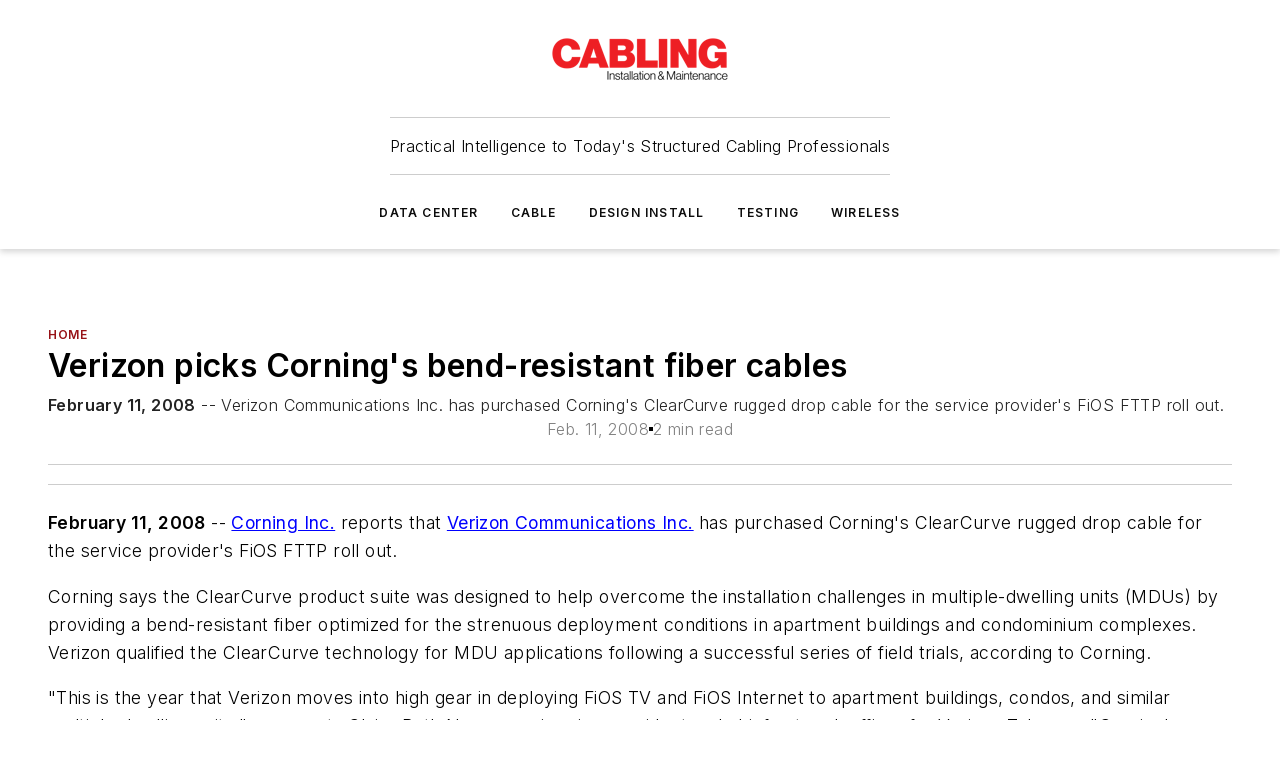

--- FILE ---
content_type: text/html;charset=utf-8
request_url: https://www.cablinginstall.com/home/article/16476526/verizon-picks-cornings-bend-resistant-fiber-cables
body_size: 61728
content:
<!DOCTYPE html><html  lang="en"><head><meta charset="utf-8"><meta name="viewport" content="width=device-width, initial-scale=1, shrink-to-fit=no"><script type="text/javascript" src="/ruxitagentjs_ICA7NVfqrux_10327251022105625.js" data-dtconfig="rid=RID_415058683|rpid=1394644188|domain=cablinginstall.com|reportUrl=/rb_bf25051xng|app=ea7c4b59f27d43eb|cuc=ll64881i|owasp=1|mel=100000|expw=1|featureHash=ICA7NVfqrux|dpvc=1|lastModification=1765214479370|tp=500,50,0|rdnt=1|uxrgce=1|srbbv=2|agentUri=/ruxitagentjs_ICA7NVfqrux_10327251022105625.js"></script><script type="importmap">{"imports":{"#entry":"/_nuxt/86bsFQiP.js"}}</script><title>Verizon picks Corning&#x27;s bend-resistant fiber cables | Cabling Installation &amp; Maintenance</title><link href="https://fonts.gstatic.com" rel="preconnect"><link href="https://cdn.cookielaw.org" rel="preconnect"><link href="https://aerilon.graphql.aspire-ebm.com" rel="preconnect"><style type="text/css">
            :root {
              --spacing-unit: 6px;
--spacing: 48px;
--color-line: #CDCDCD;
--color-primary-main: #971217;
--color-primary-container: #d8d8d8;
--color-on-primary-container: #760e12;
--color-secondary-main: #404040;
--color-secondary-container: #f5f5f5;
--color-on-secondary-container: #6b0c0f;
--color-black: #0d0d0d;
--color-white: #ffffff;
--color-grey: #b2c3ce;
--color-light-grey: #e0e0e0;
--primary-font-family: Inter;
--site-max-width: 1300px;
            }
          </style><style>@media (max-width:760px){.mobile-hidden{display:none!important}}.admin-layout a{color:#3867a6}.admin-layout .vs__dropdown-toggle{background:#fff;border:1px solid #9da4b0}.ebm-layout{overflow-anchor:none;width:100%}</style><style>@media (max-width:760px){.mobile-hidden[data-v-45fa8452]{display:none!important}}.admin-layout a[data-v-45fa8452]{color:#3867a6}.admin-layout .vs__dropdown-toggle[data-v-45fa8452]{background:#fff;border:1px solid #9da4b0}.ebm-page[data-v-45fa8452]{display:flex;flex-direction:column;font-family:Arial}.ebm-page .hasToolbar[data-v-45fa8452]{max-width:calc(100% - 49px)}.ebm-page__layout[data-v-45fa8452]{z-index:2}.ebm-page__layout[data-v-45fa8452],.ebm-page__page[data-v-45fa8452]{flex:1;pointer-events:none;position:relative}.ebm-page__page[data-v-45fa8452]{display:flex;flex-direction:column;z-index:1}.ebm-page__main[data-v-45fa8452]{flex:1;margin:auto;width:100%}.ebm-page__content[data-v-45fa8452]{padding:0;pointer-events:all}@media (min-width:600px){.ebm-page__content[data-v-45fa8452]{padding:"0 10px"}}.ebm-page__reskin-background[data-v-45fa8452]{background-position:top;background-repeat:no-repeat;background-size:cover;height:100%;left:0;overflow:hidden;position:fixed;top:0;width:100%;z-index:0}.ebm-page__reskin-ad[data-v-45fa8452]{padding:1.5rem 0;position:relative;text-align:center;z-index:1}.ebm-page__siteskin-ad[data-v-45fa8452]{margin-top:24px;pointer-events:all;position:fixed;transition:all 125ms;z-index:100}.ebm-page__siteskin-ad__left[data-v-45fa8452]{right:50%}@media (max-width:1636px){.ebm-page__siteskin-ad__left[data-v-45fa8452]{display:none}}.ebm-page__siteskin-ad__right[data-v-45fa8452]{left:50%}@media (max-width:1636px){.ebm-page__siteskin-ad__right[data-v-45fa8452]{display:none}}.ebm-page .ebm-page__primary[data-v-45fa8452]{margin-top:0}.ebm-page .page-content-wrapper[data-v-45fa8452]{margin:auto;width:100%}.ebm-page .load-more[data-v-45fa8452]{padding:10px 0;pointer-events:all;text-align:center;width:100%}.ebm-page .load-more[data-v-45fa8452]>*{margin:auto;padding:0 5px}.ebm-page .load-more .label[data-v-45fa8452]{display:flex;flex-direction:row}.ebm-page .load-more .label[data-v-45fa8452]>*{margin:0 5px}.ebm-page .footer[data-v-45fa8452]{position:relative}.ebm-page .ebm-page__primary[data-v-45fa8452]{margin-top:calc(var(--spacing)/2)}.ebm-page .ebm-page__content[data-v-45fa8452]{display:flex;flex-direction:column;gap:var(--spacing);margin:0!important}.ebm-page .ebm-page__content[data-v-45fa8452]>*{position:relative}.ebm-page .ebm-page__content[data-v-45fa8452]>:after{background-color:var(--color-line);bottom:auto;bottom:calc(var(--spacing)*-.5*1);content:"";height:1px;left:0;position:absolute;right:0}.ebm-page .ebm-page__content[data-v-45fa8452]>:last-child:after{display:none}.ebm-page .page-content-wrapper[data-v-45fa8452]{display:flex;flex-direction:column;gap:var(--spacing);max-width:var(--site-max-width);padding:0 calc(var(--spacing)/2)}@media (min-width:800px){.ebm-page .page-content-wrapper[data-v-45fa8452]{padding:0 var(--spacing)}}.ebm-page .page-content-wrapper[data-v-45fa8452]>*{position:relative}.ebm-page .page-content-wrapper[data-v-45fa8452]>:after{background-color:var(--color-line);bottom:auto;bottom:calc(var(--spacing)*-.5*1);content:"";height:1px;left:0;position:absolute;right:0}.ebm-page .page-content-wrapper[data-v-45fa8452]>:last-child:after{display:none}.ebm-page .load-more[data-v-45fa8452]{padding:0}.ebm-page .secondary-pages .page-content-wrapper[data-v-45fa8452],.ebm-page.full-width .page-content-wrapper[data-v-45fa8452]{max-width:100%!important;padding:0!important}.ebm-page .secondary-pages .ebm-page__primary[data-v-45fa8452],.ebm-page.full-width .ebm-page__primary[data-v-45fa8452]{margin-top:0!important}@media print{.ebm-page__page[data-v-45fa8452]{display:block}}</style><style>@media (max-width:760px){.mobile-hidden[data-v-06639cce]{display:none!important}}.admin-layout a[data-v-06639cce]{color:#3867a6}.admin-layout .vs__dropdown-toggle[data-v-06639cce]{background:#fff;border:1px solid #9da4b0}#header-leaderboard-ad[data-v-06639cce]{align-items:center;display:flex;justify-content:center;padding:1rem}</style><style>html{scroll-padding-top:calc(var(--header-height) + 16px)}</style><style>@media (max-width:760px){.mobile-hidden[data-v-b96d99b2]{display:none!important}}.admin-layout a[data-v-b96d99b2]{color:#3867a6}.admin-layout .vs__dropdown-toggle[data-v-b96d99b2]{background:#fff;border:1px solid #9da4b0}header[data-v-b96d99b2]{bottom:0;margin:auto;position:sticky;top:0;transition:top .5s cubic-bezier(.645,.045,.355,1);z-index:50}header .reskin-ad[data-v-b96d99b2]{padding:1.5rem 0;text-align:center}.navbar[data-v-b96d99b2]{background-color:#fff;box-shadow:0 3px 6px #00000029;left:0;opacity:1;padding-bottom:2rem;padding-top:2rem;right:0}.navbar .content[data-v-b96d99b2]{margin:auto;max-width:var(--site-max-width);padding:0 calc(var(--spacing)/2)}@media (min-width:800px){.navbar .content[data-v-b96d99b2]{padding:0 var(--spacing)}}.top-navbar[data-v-b96d99b2]{align-items:center;display:flex;justify-content:space-between}@media (max-width:900px){.logo[data-v-b96d99b2]{flex-grow:1}.logo img[data-v-b96d99b2]{max-width:180px}}@media (max-width:450px){.logo img[data-v-b96d99b2]{max-width:140px}}@media (max-width:370px){.logo img[data-v-b96d99b2]{max-width:120px}}@media (max-width:350px){.logo img[data-v-b96d99b2]{max-width:100px}}.bottom-navbar[data-v-b96d99b2]{max-height:100px;overflow:visible;transition:all .15s cubic-bezier(.86,0,.07,1)}.bottom-navbar.hidden[data-v-b96d99b2]{max-height:0;overflow:hidden;transform:scale(0)}.actions[data-v-b96d99b2]{align-items:center;-moz-column-gap:.5rem;column-gap:.5rem;display:flex;flex-basis:0;flex-grow:1}@media (max-width:900px){.actions[data-v-b96d99b2]{flex-basis:auto;flex-grow:0}}.actions.left[data-v-b96d99b2]{justify-content:left}.actions.right[data-v-b96d99b2]{-moz-column-gap:0;column-gap:0;justify-content:right}.actions .login-container[data-v-b96d99b2]{display:flex;gap:16px}@media (max-width:900px){.actions .login-container[data-v-b96d99b2]{gap:8px}}@media (max-width:450px){.actions .login-container[data-v-b96d99b2]{gap:4px}}@media (max-width:900px){.search-icon[data-v-b96d99b2]{display:none}}.cta[data-v-b96d99b2]{border-bottom:1px solid var(--color-line);border-top:1px solid var(--color-line);margin:1.5rem auto auto;width:-moz-fit-content;width:fit-content}@media (max-width:900px){.cta[data-v-b96d99b2]{display:none}}.sub-menu[data-v-b96d99b2]{align-items:center;display:flex;justify-content:center;list-style:none;margin-top:1.5rem;padding:0;white-space:nowrap}@media (max-width:1000px){.sub-menu[data-v-b96d99b2]{display:none}}.sub-menu-item[data-v-b96d99b2]{margin-left:1rem;margin-right:1rem}.menu-item[data-v-b96d99b2],.sub-menu-link[data-v-b96d99b2]{color:var(--color-black);font-size:.75rem;font-weight:600;letter-spacing:.1em;text-transform:uppercase}.popover-menu[data-v-b96d99b2]{align-items:flex-start;background-color:#fff;box-shadow:0 3px 6px #00000029;display:flex;flex-direction:column;justify-content:left;padding:1.5rem;text-align:left;width:200px}.popover-menu .menu-item[data-v-b96d99b2]{align-items:center;display:flex;margin-bottom:1rem}.popover-menu .menu-item .icon[data-v-b96d99b2]{margin-right:1rem}</style><style>@media (max-width:760px){.mobile-hidden{display:none!important}}.admin-layout a{color:#3867a6}.admin-layout .vs__dropdown-toggle{background:#fff;border:1px solid #9da4b0}.ebm-icon{cursor:pointer}.ebm-icon .tooltip-wrapper{display:block}.ebm-icon.disabled{cursor:not-allowed}.ebm-icon.arrowUp{margin-top:3px}.ebm-icon.arrowDown{margin-top:-5px;transform:rotate(180deg)}.ebm-icon.loading{animation-duration:2s;animation-iteration-count:infinite;animation-name:spin;animation-timing-function:linear}.ebm-icon.label{align-items:center;display:flex;flex-direction:column;font-size:.8em;justify-content:center;padding:0 5px}@keyframes spin{0%{transform:rotate(0)}to{transform:rotate(1turn)}}.ebm-icon .icon,.ebm-icon svg{display:block}</style><style>@media (max-width:760px){.mobile-hidden{display:none!important}}.admin-layout a{color:#3867a6}.admin-layout .vs__dropdown-toggle{background:#fff;border:1px solid #9da4b0}.ebm-mega-menu{background-color:var(--color-black);color:#fff;container-type:inline-size;display:none;height:100%;left:0;opacity:0;overflow:auto;position:fixed;text-align:center;top:0;transition-behavior:allow-discrete;transition-duration:.3s;transition-property:overlay display opacity;width:100%}.ebm-mega-menu.cms-user-logged-in{left:49px;width:calc(100% - 49px)}.ebm-mega-menu.open{display:block;opacity:1}@starting-style{.ebm-mega-menu.open{opacity:0}}@container (max-width: 750px){.ebm-mega-menu .mega-menu-header{display:flex}}.ebm-mega-menu .mega-menu-header .icon{margin-left:30px;margin-top:40px;width:24px}.ebm-mega-menu .mega-menu-header .logo{height:35px;max-width:100%}@container (min-width: 750px){.ebm-mega-menu .mega-menu-header .logo{height:50px;margin-bottom:30px}}@container (max-width: 750px){.ebm-mega-menu .mega-menu-header .logo{margin-top:20px}.ebm-mega-menu .mega-menu-header .logo img{height:auto;margin-left:5px;max-width:140px}}.ebm-mega-menu .mega-menu-container{margin:auto}@container (min-width: 750px){.ebm-mega-menu .mega-menu-container{max-width:850px;width:100%}}.ebm-mega-menu .mega-menu-container .search-field{padding-bottom:50px}@container (max-width: 900px){.ebm-mega-menu .mega-menu-container .search-field{margin-left:calc(var(--spacing)/2);margin-right:calc(var(--spacing)/2)}}.ebm-mega-menu .mega-menu-container .nav-links{display:grid;gap:calc(var(--spacing)/2);grid-template-columns:1fr;position:relative}.ebm-mega-menu .mega-menu-container .nav-links:after{background-color:var(--color-line);bottom:auto;bottom:calc(var(--spacing)*-.5*1);content:"";height:1px;left:0;position:absolute;right:0}.ebm-mega-menu .mega-menu-container .nav-links:last-child:after{display:none}@container (max-width: 900px){.ebm-mega-menu .mega-menu-container .nav-links{margin-left:calc(var(--spacing)/2);margin-right:calc(var(--spacing)/2)}}@container (min-width: 750px){.ebm-mega-menu .mega-menu-container .nav-links{gap:calc(var(--spacing)*2);grid-template-columns:1fr 1fr 1fr;padding-bottom:var(--spacing)}}.ebm-mega-menu .mega-menu-container .nav-links .section{display:flex;flex-direction:column;font-weight:400;list-style:none;text-align:center}@container (max-width: 750px){.ebm-mega-menu .mega-menu-container .nav-links .section{gap:5px;padding-top:30px;position:relative}.ebm-mega-menu .mega-menu-container .nav-links .section:after{background-color:var(--color-line);bottom:auto;bottom:calc(var(--spacing)*-.5*1);content:"";height:1px;left:0;position:absolute;right:0}.ebm-mega-menu .mega-menu-container .nav-links .section:last-child:after{display:none}.ebm-mega-menu .mega-menu-container .nav-links .section:first-child{padding-top:15px}}@container (min-width: 750px){.ebm-mega-menu .mega-menu-container .nav-links .section{border-bottom:none;font-size:1.25rem;gap:16px;position:relative;text-align:left}.ebm-mega-menu .mega-menu-container .nav-links .section:after{background-color:var(--color-line);bottom:0;content:"";height:100%;left:auto;position:absolute;right:calc(var(--spacing)*-.5*2);top:0;width:1px}.ebm-mega-menu .mega-menu-container .nav-links .section:last-child:after{display:none}}.ebm-mega-menu .mega-menu-container .nav-links .section a{color:#fff}.ebm-mega-menu .mega-menu-container .nav-links .section .title{font-size:.75rem;font-weight:400;text-transform:uppercase}.ebm-mega-menu .mega-menu-container .affiliate-links{display:flex;justify-content:center;margin-top:var(--spacing);padding:calc(var(--spacing)*.5);position:relative}.ebm-mega-menu .mega-menu-container .affiliate-links:after{background-color:var(--color-line);bottom:auto;bottom:calc(var(--spacing)*-.5*1);content:"";height:1px;left:0;position:absolute;right:0}.ebm-mega-menu .mega-menu-container .affiliate-links:last-child:after{display:none}.ebm-mega-menu .mega-menu-container .affiliate-links .ebm-affiliated-brands-direction{flex-direction:column;gap:calc(var(--spacing)*.5)}.ebm-mega-menu .mega-menu-container .social-links{align-items:center;display:flex;flex-direction:column;font-size:.75rem;justify-content:center;margin-top:var(--spacing);padding:calc(var(--spacing)*.5);text-transform:uppercase}.ebm-mega-menu .mega-menu-container .social-links .socials{gap:16px;margin:16px 16px 24px}</style><style>@media (max-width:760px){.mobile-hidden{display:none!important}}.admin-layout a{color:#3867a6}.admin-layout .vs__dropdown-toggle{background:#fff;border:1px solid #9da4b0}.ebm-search-field{container-type:inline-size;position:relative}.ebm-search-field .input{padding:10px 0;position:relative;width:100%}.ebm-search-field .input .icon{bottom:0;height:24px;margin:auto;position:absolute;right:.5rem;top:0}.ebm-search-field .input .clear-icon{bottom:0;height:24px;margin:auto;position:absolute;right:2.5rem;top:0}.ebm-search-field .input input{background-color:var(--c4e26338);border:1px solid var(--7798abdd);border-radius:5px;color:var(--0c12ecfc);font-size:1em;padding:1rem 8px 1rem 20px;width:100%}.ebm-search-field .sponsor-container{align-items:center;display:flex;font-size:.5rem;gap:5px;height:24px;margin:auto;position:absolute;right:10%;top:20%}@container (max-width: 750px){.ebm-search-field .sponsor-container{justify-content:flex-end;padding:10px 15px 0 0;position:static}}.ebm-search-field input[type=search]::-webkit-search-cancel-button,.ebm-search-field input[type=search]::-webkit-search-decoration{-webkit-appearance:none;appearance:none}</style><style>@media (max-width:760px){.mobile-hidden[data-v-3823c912]{display:none!important}}.admin-layout a[data-v-3823c912]{color:#3867a6}.admin-layout .vs__dropdown-toggle[data-v-3823c912]{background:#fff;border:1px solid #9da4b0}.ebm-affiliated-brands[data-v-3823c912]{display:flex;flex-direction:row;font-size:.75rem}.ebm-affiliated-brands__label[data-v-3823c912]{display:block;padding:0 calc(var(--spacing)/2)}.ebm-affiliated-brands__links[data-v-3823c912]{display:flex;flex-direction:row;flex-wrap:wrap;justify-content:center}.ebm-affiliated-brands__links>div[data-v-3823c912]{padding:0 calc(var(--spacing)/4)}.ebm-affiliated-brands__links>div a[data-v-3823c912]{color:var(--link-color);font-weight:600}</style><style>@media (max-width:760px){.mobile-hidden[data-v-62be4297]{display:none!important}}.admin-layout a[data-v-62be4297]{color:#3867a6}.admin-layout .vs__dropdown-toggle[data-v-62be4297]{background:#fff;border:1px solid #9da4b0}.ebm-socials[data-v-62be4297]{display:flex;flex-wrap:wrap}.ebm-socials__icon[data-v-62be4297]{cursor:pointer;margin-right:7px;text-decoration:none}.ebm-socials .text[data-v-62be4297]{height:0;overflow:hidden;text-indent:-9999px}</style><style>@media (max-width:760px){.mobile-hidden{display:none!important}}.admin-layout a{color:#3867a6}.admin-layout .vs__dropdown-toggle{background:#fff;border:1px solid #9da4b0}.ebm-ad-target__outer{display:flex;height:auto;justify-content:center;max-width:100%;width:100%}.ebm-ad-target__inner{align-items:center;display:flex}.ebm-ad-target img{max-width:100%}.ebm-ad-target iframe{box-shadow:0 .125rem .25rem #00000013}</style><style>@media (max-width:760px){.mobile-hidden[data-v-4c12f864]{display:none!important}}.admin-layout a[data-v-4c12f864]{color:#3867a6}.admin-layout .vs__dropdown-toggle[data-v-4c12f864]{background:#fff;border:1px solid #9da4b0}#sticky-bottom-ad[data-v-4c12f864]{align-items:center;background:#000000bf;display:flex;justify-content:center;left:0;padding:8px;position:fixed;right:0;z-index:999}#sticky-bottom-ad .close-button[data-v-4c12f864]{background:none;border:0;color:#fff;cursor:pointer;font-weight:900;margin:8px;position:absolute;right:0;top:0}.slide-up-enter[data-v-4c12f864],.slide-up-leave-to[data-v-4c12f864]{opacity:0;transform:translateY(200px)}.slide-up-enter-active[data-v-4c12f864]{transition:all .25s ease-out}.slide-up-leave-active[data-v-4c12f864]{transition:all .25s ease-in}</style><style>@media (max-width:760px){.mobile-hidden[data-v-0622f0e1]{display:none!important}}.admin-layout a[data-v-0622f0e1]{color:#3867a6}.admin-layout .vs__dropdown-toggle[data-v-0622f0e1]{background:#fff;border:1px solid #9da4b0}.grid[data-v-0622f0e1]{container-type:inline-size;margin:auto}.grid .grid-row[data-v-0622f0e1]{position:relative}.grid .grid-row[data-v-0622f0e1]:after{background-color:var(--color-line);bottom:auto;bottom:calc(var(--spacing)*-.5*1);content:"";height:1px;left:0;position:absolute;right:0}.grid .grid-row.hide-bottom-border[data-v-0622f0e1]:after,.grid .grid-row[data-v-0622f0e1]:last-child:after{display:none}@container (width >= 750px){.grid .grid-row.mobile-only[data-v-0622f0e1]{display:none}}@container (width < 750px){.grid .grid-row.exclude-mobile[data-v-0622f0e1]{display:none}}</style><style>@media (max-width:760px){.mobile-hidden[data-v-840eddae]{display:none!important}}.admin-layout a[data-v-840eddae]{color:#3867a6}.admin-layout .vs__dropdown-toggle[data-v-840eddae]{background:#fff;border:1px solid #9da4b0}.web-row[data-v-840eddae]{container-type:inline-size}.web-row .row[data-v-840eddae]{--col-size:calc(50% - var(--spacing)*1/2);display:grid;padding-bottom:0ver;padding-top:0;width:100%}@media (min-width:750px){.web-row .row[data-v-840eddae]{padding-left:0;padding-right:0}}@media (min-width:500px){.web-row .row.restricted[data-v-840eddae]{margin:auto;max-width:66%}}.web-row .row .column-wrapper[data-v-840eddae]{display:flex;order:0;width:100%}.web-row .row.largest_first.layout1_2 .column-wrapper[data-v-840eddae]:nth-child(2),.web-row .row.largest_first.layout1_2_1 .column-wrapper[data-v-840eddae]:nth-child(2),.web-row .row.largest_first.layout1_3 .column-wrapper[data-v-840eddae]:nth-child(2){order:-1}@container (min-width: 750px){.web-row .row.layout1_1[data-v-840eddae]{display:grid;grid-template-columns:minmax(0,1fr) minmax(0,1fr)}.web-row .row.layout1_1 .column-wrapper[data-v-840eddae]{position:relative}.web-row .row.layout1_1 .column-wrapper[data-v-840eddae]:after{background-color:var(--color-line);bottom:0;content:"";height:100%;left:auto;position:absolute;right:calc(var(--spacing)*-.5*1);top:0;width:1px}.web-row .row.layout1_1 .column-wrapper[data-v-840eddae]:last-child:after{display:none}.web-row .row.layout1_2[data-v-840eddae]{display:grid;grid-template-columns:minmax(0,var(--col-size)) minmax(0,var(--col-size))}.web-row .row.layout1_2 .column-wrapper[data-v-840eddae]{position:relative}.web-row .row.layout1_2 .column-wrapper[data-v-840eddae]:after{background-color:var(--color-line);bottom:0;content:"";height:100%;left:auto;position:absolute;right:calc(var(--spacing)*-.5*1);top:0;width:1px}.web-row .row.layout1_2 .column-wrapper[data-v-840eddae]:last-child:after{display:none}.web-row .row.layout1_2 .column-wrapper[data-v-840eddae]:nth-child(2){order:0!important}}@container (min-width: 1050px){.web-row .row.layout1_2[data-v-840eddae]{--col-size:calc(33.33333% - var(--spacing)*2/3);grid-template-columns:var(--col-size) calc(var(--col-size)*2 + var(--spacing))}}@container (min-width: 750px){.web-row .row.layout2_1[data-v-840eddae]{display:grid;grid-template-columns:minmax(0,var(--col-size)) minmax(0,var(--col-size))}.web-row .row.layout2_1 .column-wrapper[data-v-840eddae]{position:relative}.web-row .row.layout2_1 .column-wrapper[data-v-840eddae]:after{background-color:var(--color-line);bottom:0;content:"";height:100%;left:auto;position:absolute;right:calc(var(--spacing)*-.5*1);top:0;width:1px}.web-row .row.layout2_1 .column-wrapper[data-v-840eddae]:last-child:after{display:none}}@container (min-width: 1050px){.web-row .row.layout2_1[data-v-840eddae]{--col-size:calc(33.33333% - var(--spacing)*2/3);grid-template-columns:calc(var(--col-size)*2 + var(--spacing)) var(--col-size)}}@container (min-width: 1100px){.web-row .row.layout1_1_1[data-v-840eddae]{--col-size:calc(33.33333% - var(--spacing)*2/3);display:grid;grid-template-columns:minmax(0,var(--col-size)) minmax(0,var(--col-size)) minmax(0,var(--col-size))}.web-row .row.layout1_1_1 .column-wrapper[data-v-840eddae]{position:relative}.web-row .row.layout1_1_1 .column-wrapper[data-v-840eddae]:after{background-color:var(--color-line);bottom:0;content:"";height:100%;left:auto;position:absolute;right:calc(var(--spacing)*-.5*1);top:0;width:1px}.web-row .row.layout1_1_1 .column-wrapper[data-v-840eddae]:last-child:after{display:none}}</style><style>@media (max-width:760px){.mobile-hidden{display:none!important}}.admin-layout a{color:#3867a6}.admin-layout .vs__dropdown-toggle{background:#fff;border:1px solid #9da4b0}.web-grid-title{align-items:center;container-type:inline-size;font-family:var(--primary-font-family);margin-bottom:calc(var(--spacing)/2);max-width:100%;width:100%}.web-grid-title .title{display:flex;flex:1 0 auto;font-size:1.9rem;font-weight:600;gap:var(--spacing-unit);letter-spacing:-.01em;line-height:40px;max-width:100%;overflow:hidden;text-overflow:ellipsis}.web-grid-title .title .grid-title-image-icon{height:23px;margin-top:8px}.web-grid-title.has-link .title{max-width:calc(100% - 100px)}.web-grid-title .divider{background-color:var(--color-line);height:1px;width:100%}.web-grid-title .view-more{color:var(--color-primary-main);cursor:primary;flex:0 1 auto;font-size:.75rem;font-weight:600;letter-spacing:.05em;line-height:18px;text-transform:uppercase;white-space:nowrap}@container (max-width: 500px){.web-grid-title .view-more{display:none}}.web-grid-title.primary{display:flex;gap:5px}.web-grid-title.primary .topbar,.web-grid-title.secondary .divider,.web-grid-title.secondary .view-more{display:none}.web-grid-title.secondary .topbar{background-color:var(--color-primary-main);height:8px;margin-bottom:calc(var(--spacing)/3);width:80px}</style><style>@media (max-width:760px){.mobile-hidden[data-v-2e2a3563]{display:none!important}}.admin-layout a[data-v-2e2a3563]{color:#3867a6}.admin-layout .vs__dropdown-toggle[data-v-2e2a3563]{background:#fff;border:1px solid #9da4b0}.column[data-v-2e2a3563]{align-items:stretch;display:flex;flex-wrap:wrap;height:100%;position:relative}.column[data-v-2e2a3563],.column .standard-blocks[data-v-2e2a3563],.column .sticky-blocks[data-v-2e2a3563]{width:100%}.column.block-align-center[data-v-2e2a3563]{align-items:center;justify-content:center}.column.block-align-top[data-v-2e2a3563]{align-items:top;flex-direction:column}.column.block-align-sticky[data-v-2e2a3563]{align-items:start;display:block;justify-content:center}.column.block-align-equalize[data-v-2e2a3563]{align-items:stretch}.column .sticky-blocks.has-standard[data-v-2e2a3563]{margin-top:var(--spacing)}.column .block-wrapper[data-v-2e2a3563]{max-width:100%;position:relative}.column .block-wrapper[data-v-2e2a3563]:after{background-color:var(--color-line);bottom:auto;bottom:calc(var(--spacing)*-.5*1);content:"";height:1px;left:0;position:absolute;right:0}.column .block-wrapper.hide-bottom-border[data-v-2e2a3563]:after,.column .block-wrapper[data-v-2e2a3563]:last-child:after,.column .standard-blocks:not(.has-sticky) .block-wrapper[data-v-2e2a3563]:last-child:after,.column .sticky-blocks .block-wrapper[data-v-2e2a3563]:last-child:after{display:none}@media print{.column[data-v-2e2a3563]{height:auto}}</style><style>@media (max-width:760px){.mobile-hidden[data-v-a4efc542]{display:none!important}}.admin-layout a[data-v-a4efc542]{color:#3867a6}.admin-layout .vs__dropdown-toggle[data-v-a4efc542]{background:#fff;border:1px solid #9da4b0}.block[data-v-a4efc542]{display:flex;flex-direction:column;overflow:visible;width:100%}.block .block-title[data-v-a4efc542]{margin-bottom:calc(var(--spacing)/2)}.block .above-cta[data-v-a4efc542]{height:100%}.block .title[data-v-a4efc542]{font-size:1rem;line-height:1rem;text-transform:uppercase}.block .title a[data-v-a4efc542]{color:inherit;text-decoration:none}.block .title a[data-v-a4efc542]:hover{text-decoration:underline}.block .title template[data-v-a4efc542]{display:inline-block}.block .content[data-v-a4efc542]{display:flex;width:100%}.block .cta[data-v-a4efc542]{align-items:center;display:flex;flex-direction:column;font-size:1rem;gap:calc(var(--spacing)/2);justify-content:space-between}@container (width > 500px){.block .cta[data-v-a4efc542]{flex-direction:row}}</style><style>@media (max-width:760px){.mobile-hidden[data-v-3dec0756]{display:none!important}}.admin-layout a[data-v-3dec0756]{color:#3867a6}.admin-layout .vs__dropdown-toggle[data-v-3dec0756]{background:#fff;border:1px solid #9da4b0}.ebm-button-wrapper[data-v-3dec0756]{display:inline-block}.ebm-button-wrapper .ebm-button[data-v-3dec0756]{border:1px solid;border-radius:.1rem;cursor:pointer;display:block;font-weight:600;outline:none;text-transform:uppercase;width:100%}.ebm-button-wrapper .ebm-button .content[data-v-3dec0756]{align-items:center;display:flex;gap:var(--spacing-unit);justify-content:center}.ebm-button-wrapper .ebm-button .content.icon-right[data-v-3dec0756]{flex-direction:row-reverse}.ebm-button-wrapper .ebm-button[data-v-3dec0756]:focus,.ebm-button-wrapper .ebm-button[data-v-3dec0756]:hover{box-shadow:0 0 .1rem #3e5d8580;filter:contrast(125%)}.ebm-button-wrapper .ebm-button[data-v-3dec0756]:active{box-shadow:0 0 .3rem #1c417280}.ebm-button-wrapper .ebm-button[data-v-3dec0756]:active:after{height:200px;width:200px}.ebm-button-wrapper .ebm-button--small[data-v-3dec0756]{font-size:.75rem;padding:.2rem .4rem}.ebm-button-wrapper .ebm-button--medium[data-v-3dec0756]{font-size:.75rem;padding:.3rem .6rem}.ebm-button-wrapper .ebm-button--large[data-v-3dec0756]{font-size:.75rem;line-height:1.25rem;padding:.5rem 1rem}@media (max-width:450px){.ebm-button-wrapper .ebm-button--large[data-v-3dec0756]{padding:.5rem}}.ebm-button-wrapper .ebm-button--fullWidth[data-v-3dec0756]{font-size:1.15rem;margin:0 auto;padding:.5rem 1rem;width:100%}.ebm-button-wrapper.primary .ebm-button[data-v-3dec0756],.ebm-button-wrapper.solid .ebm-button[data-v-3dec0756]{background-color:var(--button-accent-color);border-color:var(--button-accent-color);color:var(--button-text-color)}.ebm-button-wrapper.primary .ebm-button[data-v-3dec0756]:hover,.ebm-button-wrapper.solid .ebm-button[data-v-3dec0756]:hover{text-decoration:underline}.ebm-button-wrapper.hollow .ebm-button[data-v-3dec0756]{background-color:transparent;background-color:#fff;border:1px solid var(--button-accent-color);color:var(--button-accent-color)}.ebm-button-wrapper.hollow .ebm-button[data-v-3dec0756]:hover{text-decoration:underline}.ebm-button-wrapper.borderless .ebm-button[data-v-3dec0756]{background-color:transparent;border-color:transparent;color:var(--button-accent-color)}.ebm-button-wrapper.borderless .ebm-button[data-v-3dec0756]:hover{background-color:var(--button-accent-color);color:#fff;text-decoration:underline}.ebm-button-wrapper .ebm-button[data-v-3dec0756]{transition:all .15s ease-in-out}</style><style>@media (max-width:760px){.mobile-hidden{display:none!important}}.admin-layout a{color:#3867a6}.admin-layout .vs__dropdown-toggle{background:#fff;border:1px solid #9da4b0}.web-footer-new{display:flex;font-size:1rem;font-weight:400;justify-content:center;padding-bottom:calc(var(--spacing)/2);pointer-events:all;width:100%}.web-footer-new a{color:var(--link-color)}.web-footer-new .container{display:flex;justify-content:center;width:100%}.web-footer-new .container .container-wrapper{display:flex;flex-direction:column;gap:var(--spacing);width:100%}@media (min-width:800px){.web-footer-new .container{flex-direction:row}}.web-footer-new .container .row{position:relative;width:100%}.web-footer-new .container .row:after{background-color:var(--color-line);bottom:auto;bottom:calc(var(--spacing)*-.5*1);content:"";height:1px;left:0;position:absolute;right:0}.web-footer-new .container .row:last-child:after{display:none}.web-footer-new .container .row.full-width{justify-items:center}.web-footer-new .container .column-wrapper{display:grid;gap:var(--spacing);grid-template-columns:1fr}.web-footer-new .container .column-wrapper.full-width{max-width:var(--site-max-width)!important;padding:0 calc(var(--spacing)*1.5);width:100%}.web-footer-new .container .column-wrapper .col{align-items:center;display:flex;flex-direction:column;gap:calc(var(--spacing)/4);justify-content:center;margin:0 auto;max-width:80%;position:relative;text-align:center}.web-footer-new .container .column-wrapper .col:after{background-color:var(--color-line);bottom:auto;bottom:calc(var(--spacing)*-.5*1);content:"";height:1px;left:0;position:absolute;right:0}.web-footer-new .container .column-wrapper .col:last-child:after{display:none}.web-footer-new .container .column-wrapper .col.valign-middle{align-self:center}@media (min-width:800px){.web-footer-new .container .column-wrapper{align-items:start;gap:var(--spacing)}.web-footer-new .container .column-wrapper.cols1_1_1{grid-template-columns:1fr 1fr 1fr}.web-footer-new .container .column-wrapper.cols1_1{grid-template-columns:1fr 1fr}.web-footer-new .container .column-wrapper .col{align-items:start;max-width:100%;position:relative;text-align:left}.web-footer-new .container .column-wrapper .col:after{background-color:var(--color-line);bottom:0;content:"";height:100%;left:auto;position:absolute;right:calc(var(--spacing)*-.5*1);top:0;width:1px}.web-footer-new .container .column-wrapper .col:last-child:after{display:none}}.web-footer-new .corporatelogo{align-self:center;filter:brightness(0);height:auto;margin-right:var(--spacing-unit);width:100px}.web-footer-new .menu-copyright{align-items:center;display:flex;flex-direction:column;gap:calc(var(--spacing)/2)}.web-footer-new .menu-copyright.full-width{max-width:var(--site-max-width);padding:0 calc(var(--spacing)*1.5);width:100%}.web-footer-new .menu-copyright .links{display:flex;font-size:.75rem;gap:calc(var(--spacing)/4);list-style:none;margin:0;padding:0}.web-footer-new .menu-copyright .copyright{display:flex;flex-direction:row;flex-wrap:wrap;font-size:.8em;justify-content:center}@media (min-width:800px){.web-footer-new .menu-copyright{flex-direction:row;justify-content:space-between}}.web-footer-new .blocktitle{color:#000;font-size:1.1rem;font-weight:600;width:100%}.web-footer-new .web-affiliated-brands-direction{flex-direction:column}@media (min-width:800px){.web-footer-new .web-affiliated-brands-direction{flex-direction:row}}</style><style>@media (max-width:760px){.mobile-hidden{display:none!important}}.admin-layout a{color:#3867a6}.admin-layout .vs__dropdown-toggle{background:#fff;border:1px solid #9da4b0}.ebm-web-subscribe-wrapper{display:flex;flex-direction:column;height:100%;overflow:auto}.ebm-web-subscribe-content{height:100%;overflow:auto;padding:calc(var(--spacing)*.5) var(--spacing)}@container (max-width: 750px){.ebm-web-subscribe-content{padding-bottom:100%}}.ebm-web-subscribe-content .web-subscribe-header .web-subscribe-title{align-items:center;display:flex;gap:var(--spacing);justify-content:space-between;line-height:normal}.ebm-web-subscribe-content .web-subscribe-header .web-subscribe-title .close-button{align-items:center;cursor:pointer;display:flex;font-size:.75rem;font-weight:600;text-transform:uppercase}.ebm-web-subscribe-content .web-subscribe-header .web-subscribe-subtext{padding-bottom:var(--spacing)}.ebm-web-subscribe-content .web-subscribe-header .newsletter-items{display:grid;gap:10px;grid-template-columns:1fr 1fr}@container (max-width: 750px){.ebm-web-subscribe-content .web-subscribe-header .newsletter-items{grid-template-columns:1fr}}.ebm-web-subscribe-content .web-subscribe-header .newsletter-items .newsletter-item{border:1px solid var(--color-line);display:flex;flex-direction:row;flex-direction:column;gap:1rem;padding:1rem}.ebm-web-subscribe-content .web-subscribe-header .newsletter-items .newsletter-item .newsletter-title{display:flex;font-size:1.25rem;font-weight:600;justify-content:space-between;letter-spacing:-.01em;line-height:25px}.ebm-web-subscribe-content .web-subscribe-header .newsletter-items .newsletter-item .newsletter-description{font-size:1rem;font-weight:400;letter-spacing:.0125em;line-height:24px}.web-subscribe-footer{background-color:#fff;box-shadow:0 4px 16px #00000040;width:100%}.web-subscribe-footer .subscribe-footer-wrapper{padding:var(--spacing)!important}.web-subscribe-footer .subscribe-footer-wrapper .user-info-container{align-items:center;display:flex;justify-content:space-between;padding-bottom:calc(var(--spacing)*.5)}.web-subscribe-footer .subscribe-footer-wrapper .user-info-container .nl-user-info{align-items:center;display:flex;gap:10px}.web-subscribe-footer .subscribe-footer-wrapper .subscribe-login-container .nl-selected{font-size:1.25rem;font-weight:600;margin-bottom:10px}.web-subscribe-footer .subscribe-footer-wrapper .subscribe-login-container .form-fields-setup{display:flex;gap:calc(var(--spacing)*.125);padding-top:calc(var(--spacing)*.5)}@container (max-width: 1050px){.web-subscribe-footer .subscribe-footer-wrapper .subscribe-login-container .form-fields-setup{display:block}}.web-subscribe-footer .subscribe-footer-wrapper .subscribe-login-container .form-fields-setup .web-form-fields{z-index:100}.web-subscribe-footer .subscribe-footer-wrapper .subscribe-login-container .form-fields-setup .web-form-fields .field-label{font-size:.75rem}.web-subscribe-footer .subscribe-footer-wrapper .subscribe-login-container .form-fields-setup .form{display:flex;gap:calc(var(--spacing)*.125)}@container (max-width: 750px){.web-subscribe-footer .subscribe-footer-wrapper .subscribe-login-container .form-fields-setup .form{flex-direction:column;padding-bottom:calc(var(--spacing)*.5)}}.web-subscribe-footer .subscribe-footer-wrapper .subscribe-login-container .form-fields-setup .form .vs__dropdown-menu{max-height:8rem}@container (max-width: 750px){.web-subscribe-footer .subscribe-footer-wrapper .subscribe-login-container .form-fields-setup .form .vs__dropdown-menu{max-height:4rem}}.web-subscribe-footer .subscribe-footer-wrapper .subscribe-login-container .form-fields-setup .subscribe-button{margin-top:calc(var(--spacing)*.5);width:20%}@container (max-width: 1050px){.web-subscribe-footer .subscribe-footer-wrapper .subscribe-login-container .form-fields-setup .subscribe-button{width:100%}}.web-subscribe-footer .subscribe-footer-wrapper .subscribe-login-container .form-fields-setup .subscribe-button .ebm-button{height:3rem}.web-subscribe-footer .subscribe-footer-wrapper .subscribe-login-container .compliance-field{font-size:.75rem;line-height:18px;z-index:-1}.web-subscribe-footer .subscribe-footer-wrapper a{color:#000;text-decoration:underline}.web-subscribe-footer .subscribe-footer-wrapper .subscribe-consent{font-size:.75rem;letter-spacing:.025em;line-height:18px;padding:5px 0}.web-subscribe-footer .subscribe-footer-wrapper .account-check{padding-top:calc(var(--spacing)*.25)}</style><style>@media (max-width:760px){.mobile-hidden{display:none!important}}.admin-layout a{color:#3867a6}.admin-layout .vs__dropdown-toggle{background:#fff;border:1px solid #9da4b0}.ebm-web-pane{container-type:inline-size;height:100%;pointer-events:all;position:fixed;right:0;top:0;width:100%;z-index:100}.ebm-web-pane.hidden{pointer-events:none}.ebm-web-pane.hidden .web-pane-mask{opacity:0}.ebm-web-pane.hidden .contents{max-width:0}.ebm-web-pane .web-pane-mask{background-color:#000;display:table;height:100%;opacity:.8;padding:16px;transition:all .3s ease;width:100%}.ebm-web-pane .contents{background-color:#fff;bottom:0;max-width:1072px;position:absolute;right:0;top:0;transition:all .3s ease;width:100%}.ebm-web-pane .contents.cms-user-logged-in{width:calc(100% - 49px)}.ebm-web-pane .contents .close-icon{cursor:pointer;display:flex;justify-content:flex-end;margin:10px}</style><style>@media (max-width:760px){.mobile-hidden{display:none!important}}.admin-layout a{color:#3867a6}.admin-layout .vs__dropdown-toggle{background:#fff;border:1px solid #9da4b0}.gam-slot-builder{min-width:300px;width:100%}.gam-slot-builder iframe{max-width:100%;overflow:hidden}</style><style>@media (max-width:760px){.mobile-hidden{display:none!important}}.admin-layout a{color:#3867a6}.admin-layout .vs__dropdown-toggle{background:#fff;border:1px solid #9da4b0}.web-content-title-new{display:flex;flex-direction:column;gap:calc(var(--spacing));width:100%}.web-content-title-new>*{position:relative}.web-content-title-new>:after{background-color:var(--color-line);bottom:auto;bottom:calc(var(--spacing)*-.5*1);content:"";height:1px;left:0;position:absolute;right:0}.web-content-title-new>:last-child:after{display:none}.web-content-title-new .above-line{container-type:inline-size;display:flex;flex-direction:column;gap:calc(var(--spacing)/2)}.web-content-title-new .above-line .section-wrapper{display:flex;gap:calc(var(--spacing)/4)}.web-content-title-new .above-line .sponsored-label{color:var(--color-primary-main);font-size:.75rem;font-weight:600;letter-spacing:.05rem;text-transform:uppercase}.web-content-title-new .above-line .section{font-size:.75rem;font-weight:600;letter-spacing:.05em;text-transform:uppercase}.web-content-title-new .above-line .event-info{display:flex;flex-direction:column;font-size:.9rem;gap:calc(var(--spacing)/2)}.web-content-title-new .above-line .event-info .column{display:flex;flex-direction:column;font-size:.9rem;gap:calc(var(--spacing)/4);width:100%}.web-content-title-new .above-line .event-info .column .content{display:flex;gap:calc(var(--spacing)/4)}.web-content-title-new .above-line .event-info .column label{flex:0 0 80px;font-weight:600}.web-content-title-new .above-line .event-info>*{position:relative}.web-content-title-new .above-line .event-info>:after{background-color:var(--color-line);bottom:0;content:"";height:100%;left:auto;position:absolute;right:calc(var(--spacing)*-.5*1);top:0;width:1px}.web-content-title-new .above-line .event-info>:last-child:after{display:none}@container (min-width: 600px){.web-content-title-new .above-line .event-info{align-items:center;flex-direction:row;gap:calc(var(--spacing))}.web-content-title-new .above-line .event-info>*{position:relative}.web-content-title-new .above-line .event-info>:after{background-color:var(--color-line);bottom:0;content:"";height:100%;left:auto;position:absolute;right:calc(var(--spacing)*-.5*1);top:0;width:1px}.web-content-title-new .above-line .event-info>:last-child:after{display:none}.web-content-title-new .above-line .event-info .event-location{display:block}}.web-content-title-new .above-line .title-text{font-size:2rem;line-height:1.2}@container (width > 500px){.web-content-title-new .above-line .title-text{font-size:2.75rem}}.web-content-title-new .above-line .author-row{align-items:center;display:flex;flex-direction:column;gap:calc(var(--spacing)/3);justify-content:center}.web-content-title-new .above-line .author-row .all-authors{display:flex;gap:calc(var(--spacing)/3)}.web-content-title-new .above-line .author-row .date-read-time{align-items:center;display:flex;gap:calc(var(--spacing)/3)}.web-content-title-new .above-line .author-row .dot{align-items:center;grid-area:dot}.web-content-title-new .above-line .author-row .dot:after{background-color:#000;content:"";display:block;height:4px;width:4px}.web-content-title-new .above-line .author-row .dot.first{display:none}.web-content-title-new .above-line .author-row .date{grid-area:date}.web-content-title-new .above-line .author-row .read-time{grid-area:read-time}.web-content-title-new .above-line .author-row .date,.web-content-title-new .above-line .author-row .duration,.web-content-title-new .above-line .author-row .read-time{color:#000;opacity:.5}@container (width > 500px){.web-content-title-new .above-line .author-row{flex-direction:row}.web-content-title-new .above-line .author-row .dot.first{display:block}}@container (width > 700px){.web-content-title-new .above-line .author-row{justify-content:flex-start}}.web-content-title-new .above-line .teaser-text{color:#222;font-size:16px;padding-top:8px}@container (width > 500px){.web-content-title-new .above-line .teaser-text{font-size:17px}}@container (width > 700px){.web-content-title-new .above-line .teaser-text{font-size:18px}}@container (width > 1000px){.web-content-title-new .above-line .teaser-text{font-size:19px}}.web-content-title-new .above-line .podcast-series{align-items:center;color:var(--color-primary-main);display:flex;font-size:.85rem;font-weight:500;gap:6px;text-transform:uppercase}.web-content-title-new .above-line.center{margin-left:auto;margin-right:auto}.web-content-title-new .below-line{align-items:center;display:flex;justify-content:space-between;width:100%}.web-content-title-new .below-line .print-favorite{display:flex;gap:calc(var(--spacing)/3);justify-content:flex-end}.web-content-title-new .image-wrapper{flex:1 0 auto;width:100%}.web-content-title-new .comment-count{align-items:center;cursor:pointer;display:flex;padding-left:8px}.web-content-title-new .comment-count .viafoura{align-items:center;background-color:transparent!important;display:flex;font-size:16px;font-weight:inherit;padding-left:4px}.web-content-title-new .event-location p{margin:0}.web-content-title-new .highlights h2{margin-bottom:24px}.web-content-title-new .highlights .text{font-size:18px}.web-content-title-new .highlights .text li{margin-bottom:16px}.web-content-title-new .highlights .text li:last-child{margin-bottom:0}.web-content-title-new .author-contributor,.web-content-title-new .company-link{color:#000;display:flex;flex-wrap:wrap}.web-content-title-new .author-contributor a,.web-content-title-new .company-link a{color:inherit!important;font-size:1rem;text-decoration:underline}.web-content-title-new .author-contributor .author{display:flex}.web-content-title-new.center{text-align:center}.web-content-title-new.center .breadcrumb{display:flex;justify-content:center}.web-content-title-new.center .author-row{justify-content:center}</style><style>@media (max-width:760px){.mobile-hidden[data-v-e69042fe]{display:none!important}}.admin-layout a[data-v-e69042fe]{color:#3867a6}.admin-layout .vs__dropdown-toggle[data-v-e69042fe]{background:#fff;border:1px solid #9da4b0}.ebm-share-list[data-v-e69042fe]{display:flex;gap:calc(var(--spacing)/3);list-style:none;overflow:hidden;padding:0;transition:.3s;width:100%}.ebm-share-list li[data-v-e69042fe]{margin:0;padding:0}.ebm-share-item[data-v-e69042fe]{border-radius:4px;cursor:pointer;margin:2px}</style><style>@media (max-width:760px){.mobile-hidden{display:none!important}}.admin-layout a{color:#3867a6}.admin-layout .vs__dropdown-toggle{background:#fff;border:1px solid #9da4b0}.body-block{flex:"1";max-width:100%;width:100%}.body-block .body-content{display:flex;flex-direction:column;gap:calc(var(--spacing)/2);width:100%}.body-block .gate{background:var(--color-secondary-container);border:1px solid var(--color-line);padding:calc(var(--spacing)/2)}.body-block .below-body{border-top:1px solid var(--color-line)}.body-block .below-body .contributors{display:flex;gap:4px;padding-top:calc(var(--spacing)/4)}.body-block .below-body .contributors .contributor{display:flex}.body-block .below-body .ai-attribution{font-size:14px;padding-top:calc(var(--spacing)/4)}.body-block .podcast-player{background-color:var(--color-secondary-container);border:1px solid var(--color-line);border-radius:4px;margin-left:auto!important;margin-right:auto!important;text-align:center;width:100%}.body-block .podcast-player iframe{border:0;width:100%}.body-block .podcast-player .buttons{display:flex;justify-content:center}</style><style>@media (max-width:760px){.mobile-hidden{display:none!important}}.admin-layout a{color:#3867a6}.admin-layout .vs__dropdown-toggle{background:#fff;border:1px solid #9da4b0}.web-body-blocks{--margin:calc(var(--spacing)/2);display:flex;flex-direction:column;gap:15px;max-width:100%;width:100%}.web-body-blocks a{text-decoration:underline}.web-body-blocks .block{container-type:inline-size;font-family:var(--secondary-font);max-width:100%;width:100%}.web-body-blocks .block a{color:var(--link-color)}.web-body-blocks .block .block-title{margin-bottom:calc(var(--spacing)/2)}.web-body-blocks .text{color:inherit;letter-spacing:inherit;margin:auto;max-width:100%}.web-body-blocks img{max-width:100%}.web-body-blocks .iframe{border:0;margin-left:auto!important;margin-right:auto!important;width:100%}.web-body-blocks .facebook .embed,.web-body-blocks .instagram .embed,.web-body-blocks .twitter .embed{max-width:500px}.web-body-blocks .bc-reco-wrapper{padding:calc(var(--spacing)/2)}.web-body-blocks .bc-reco-wrapper .bc-heading{border-bottom:1px solid var(--color-grey);margin-top:0;padding-bottom:calc(var(--spacing)/2);padding-top:0}.web-body-blocks .embed{margin:auto;width:100%}@container (width > 550px){.web-body-blocks .embed.above,.web-body-blocks .embed.below,.web-body-blocks .embed.center,.web-body-blocks .embed.left,.web-body-blocks .embed.right{max-width:calc(50% - var(--margin))}.web-body-blocks .embed.above.small,.web-body-blocks .embed.below.small,.web-body-blocks .embed.center.small,.web-body-blocks .embed.left.small,.web-body-blocks .embed.right.small{max-width:calc(33% - var(--margin))}.web-body-blocks .embed.above.large,.web-body-blocks .embed.below.large,.web-body-blocks .embed.center.large,.web-body-blocks .embed.left.large,.web-body-blocks .embed.right.large{max-width:calc(66% - var(--margin))}.web-body-blocks .embed.above{margin-bottom:var(--margin)}.web-body-blocks .embed.below{margin-top:var(--margin)}.web-body-blocks .embed.left{float:left;margin-right:var(--margin)}.web-body-blocks .embed.right{float:right;margin-left:var(--margin)}}.web-body-blocks .embed.center{clear:both}.web-body-blocks .embed.native{max-width:auto;width:auto}.web-body-blocks .embed.fullWidth{max-width:100%;width:100%}.web-body-blocks .video{margin-top:15px}</style><style>@media (max-width:760px){.mobile-hidden{display:none!important}}.admin-layout a{color:#3867a6}.admin-layout .vs__dropdown-toggle{background:#fff;border:1px solid #9da4b0}.web-html{letter-spacing:inherit;margin:auto;max-width:100%}.web-html .html p:first-child{margin-top:0}.web-html h1,.web-html h2,.web-html h3,.web-html h4,.web-html h5,.web-html h6{margin:revert}.web-html .embedded-image{max-width:40%;width:100%}.web-html .embedded-image img{width:100%}.web-html .left{margin:0 auto 0 0}.web-html .left-wrap{clear:both;float:left;margin:0 1rem 1rem 0}.web-html .right{margin:0 0 0 auto}.web-html .right-wrap{clear:both;float:right;margin:0 0 1rem 1rem}.web-html pre{background-color:#f5f5f5d9;font-family:Courier New,Courier,monospace;padding:4px 8px}.web-html .preview-overlay{background:linear-gradient(180deg,#fff0,#fff);height:125px;margin-bottom:-25px;margin-top:-125px;position:relative;width:100%}.web-html blockquote{background-color:#f8f9fa;border-left:8px solid #dee2e6;line-height:1.5;overflow:hidden;padding:1.5rem}.web-html .pullquote{color:#7c7b7b;float:right;font-size:1.3em;margin:6px 0 6px 12px;max-width:50%;padding:12px 0 12px 12px;position:relative;width:50%}.web-html p:last-of-type{margin-bottom:0}.web-html a{cursor:pointer}</style><style>@media (max-width:760px){.mobile-hidden{display:none!important}}.admin-layout a{color:#3867a6}.admin-layout .vs__dropdown-toggle{background:#fff;border:1px solid #9da4b0}.ebm-ad__embed{clear:both}.ebm-ad__embed>div{border-bottom:1px solid #e0e0e0!important;border-top:1px solid #e0e0e0!important;display:block!important;height:inherit!important;padding:5px 0;text-align:center;width:inherit!important;z-index:1}.ebm-ad__embed>div:before{color:#aaa;content:"ADVERTISEMENT";display:block;font:400 10px/10px Arial,Helvetica,sans-serif}.ebm-ad__embed img{max-width:100%}.ebm-ad__embed iframe{box-shadow:0 .125rem .25rem #00000013;margin:3px 0 10px}</style><style>@media (max-width:760px){.mobile-hidden{display:none!important}}.admin-layout a{color:#3867a6}.admin-layout .vs__dropdown-toggle{background:#fff;border:1px solid #9da4b0}.ebm-web-content-body-sidebars{background-color:var(--color-secondary-container)}.ebm-web-content-body-sidebars .sidebar{border:1px solid var(--color-line);line-height:1.5;padding:20px}.ebm-web-content-body-sidebars .sidebar p:first-child{margin-top:0}.ebm-web-content-body-sidebars .sidebar p:last-child{margin-bottom:0}.ebm-web-content-body-sidebars .sidebar .above{padding-bottom:10px}.ebm-web-content-body-sidebars .sidebar .below{padding-top:10px}</style><style>@media (max-width:760px){.mobile-hidden{display:none!important}}.admin-layout a{color:#3867a6}.admin-layout .vs__dropdown-toggle{background:#fff;border:1px solid #9da4b0}.ebm-web-subscribe{width:100%}.ebm-web-subscribe .web-subscribe-content{align-items:center;display:flex;justify-content:space-between}@container (max-width: 750px){.ebm-web-subscribe .web-subscribe-content{flex-direction:column;text-align:center}}.ebm-web-subscribe .web-subscribe-content .web-subscribe-header{font-size:2rem;font-weight:600;line-height:40px;padding:calc(var(--spacing)*.25);width:80%}@container (max-width: 750px){.ebm-web-subscribe .web-subscribe-content .web-subscribe-header{font-size:1.5rem;padding-top:0}}.ebm-web-subscribe .web-subscribe-content .web-subscribe-header .web-subscribe-subtext{display:flex;font-size:1rem;font-weight:400;padding-top:calc(var(--spacing)*.25)}</style><style>@media (max-width:760px){.mobile-hidden{display:none!important}}.admin-layout a{color:#3867a6}.admin-layout .vs__dropdown-toggle{background:#fff;border:1px solid #9da4b0}.blueconic-recommendations{width:100%}</style><style>@media (max-width:760px){.mobile-hidden{display:none!important}}.admin-layout a{color:#3867a6}.admin-layout .vs__dropdown-toggle{background:#fff;border:1px solid #9da4b0}.blueconic-recommendations{container-type:inline-size}.blueconic-recommendations .featured{border:1px solid var(--color-line);width:100%}.blueconic-recommendations .featured .left,.blueconic-recommendations .featured .right{flex:1 0 50%;padding:calc(var(--spacing)/2)}.blueconic-recommendations .featured .left *,.blueconic-recommendations .featured .right *{color:var(--color-black)}.blueconic-recommendations .featured .left .link:hover,.blueconic-recommendations .featured .right .link:hover{text-decoration:none}.blueconic-recommendations .featured .left{align-items:center;background-color:var(--color-primary-container);display:flex}.blueconic-recommendations .featured .left h2{font-size:1.25rem;font-weight:600}.blueconic-recommendations .featured .right{background-color:var(--color-secondary-container);display:flex;flex-direction:column;gap:calc(var(--spacing)/4)}.blueconic-recommendations .featured .right h2{font-size:1rem}.blueconic-recommendations .featured .right .link{display:flex;font-weight:400;gap:8px}@container (width > 600px){.blueconic-recommendations .featured .left h2{font-size:2rem;line-height:40px}}@container (width > 1000px){.blueconic-recommendations .featured{display:flex}}</style><style>@media (max-width:760px){.mobile-hidden{display:none!important}}.admin-layout a{color:#3867a6}.admin-layout .vs__dropdown-toggle{background:#fff;border:1px solid #9da4b0}.content-list{container-type:inline-size;width:100%}.content-list,.content-list .item-row{align-items:start;display:grid;gap:var(--spacing);grid-template-columns:minmax(0,1fr)}.content-list .item-row{position:relative}.content-list .item-row:after{background-color:var(--color-line);bottom:auto;bottom:calc(var(--spacing)*-.5*1);content:"";height:1px;left:0;position:absolute;right:0}.content-list .item-row:last-child:after{display:none}.content-list .item-row .item{height:100%;position:relative}.content-list .item-row .item:after{background-color:var(--color-line);bottom:auto;bottom:calc(var(--spacing)*-.5*1);content:"";height:1px;left:0;position:absolute;right:0}.content-list .item-row .item:last-child:after{display:none}@container (min-width: 600px){.content-list.multi-col.columns-2 .item-row{grid-template-columns:minmax(0,1fr) minmax(0,1fr)}.content-list.multi-col.columns-2 .item-row .item{position:relative}.content-list.multi-col.columns-2 .item-row .item:after{background-color:var(--color-line);bottom:0;content:"";height:100%;left:auto;position:absolute;right:calc(var(--spacing)*-.5*1);top:0;width:1px}.content-list.multi-col.columns-2 .item-row .item:last-child:after{display:none}}@container (min-width: 750px){.content-list.multi-col.columns-3 .item-row{grid-template-columns:minmax(0,1fr) minmax(0,1fr) minmax(0,1fr)}.content-list.multi-col.columns-3 .item-row .item{position:relative}.content-list.multi-col.columns-3 .item-row .item:after{background-color:var(--color-line);bottom:0;content:"";height:100%;left:auto;position:absolute;right:calc(var(--spacing)*-.5*1);top:0;width:1px}.content-list.multi-col.columns-3 .item-row .item:last-child:after{display:none}}@container (min-width: 900px){.content-list.multi-col.columns-4 .item-row{grid-template-columns:minmax(0,1fr) minmax(0,1fr) minmax(0,1fr) minmax(0,1fr)}.content-list.multi-col.columns-4 .item-row .item{position:relative}.content-list.multi-col.columns-4 .item-row .item:after{background-color:var(--color-line);bottom:0;content:"";height:100%;left:auto;position:absolute;right:calc(var(--spacing)*-.5*1);top:0;width:1px}.content-list.multi-col.columns-4 .item-row .item:last-child:after{display:none}}</style><style>@media (max-width:760px){.mobile-hidden{display:none!important}}.admin-layout a{color:#3867a6}.admin-layout .vs__dropdown-toggle{background:#fff;border:1px solid #9da4b0}.content-item-new{container-type:inline-size;overflow-x:hidden;position:relative;width:100%}.content-item-new .mask{background-color:#00000080;height:100%;left:0;opacity:0;pointer-events:none;position:absolute;top:0;transition:.3s;width:100%;z-index:1}.content-item-new .mask .controls{display:flex;gap:2px;justify-content:flex-end;padding:3px;position:absolute;width:100%}.content-item-new .mask:last-child:after{display:none}.content-item-new.center{text-align:center}.content-item-new.center .section-and-label{justify-content:center}.content-item-new:hover .mask{opacity:1;pointer-events:auto}.content-item-new .image-wrapper{flex:1 0 auto;margin-bottom:calc(var(--spacing)/3);max-width:100%;position:relative}.content-item-new .section-and-label{color:var(--color-primary-main);display:flex;gap:var(--spacing-unit)}.content-item-new .section-and-label .labels,.content-item-new .section-and-label .section-name{color:inherit;display:block;font-family:var(--primary-font-family);font-size:.75rem;font-weight:600;letter-spacing:.05em;line-height:18px;text-decoration:none;text-transform:uppercase}.content-item-new .section-and-label .labels{color:var(--color-grey)}.content-item-new .section-and-label .lock{cursor:unset}.content-item-new.image-left .image-wrapper{margin-right:calc(var(--spacing)/3)}.content-item-new.image-right .image-wrapper{margin-left:calc(var(--spacing)/3)}.content-item-new .text-box{display:flex;flex:1 1 100%;flex-direction:column;gap:calc(var(--spacing)/6)}.content-item-new .text-box .teaser-text{font-family:var(--primary-font-family);font-size:1rem;line-height:24px}@container (min-width: 750px){.content-item-new .text-box{gap:calc(var(--spacing)/3)}}.content-item-new .date-wrapper{display:flex;width:100%}.content-item-new .date{display:flex;flex:1;font-size:.75rem;font-weight:400;gap:10px;letter-spacing:.05em;line-height:150%;opacity:.5}.content-item-new .date.company-link{font-weight:600;opacity:1}.content-item-new .date.right{justify-content:flex-end}.content-item-new .date.upcoming{color:#fff;font-size:.75rem;opacity:1;padding:4px 8px;text-transform:uppercase;white-space:nowrap}.content-item-new .podcast-series{align-items:center;color:var(--color-primary-main);display:flex;font-size:.75rem;font-weight:500;gap:6px;text-transform:uppercase}.content-item-new .byline-group p{margin:0}.content-item-new .title-wrapper{color:inherit!important;text-decoration:none}.content-item-new .title-wrapper:hover{text-decoration:underline}.content-item-new .title-wrapper .title-icon-wrapper{display:flex;gap:8px}.content-item-new .title-wrapper .title-text-wrapper{container-type:inline-size;display:-webkit-box;flex:1;margin:auto;overflow:hidden;text-overflow:ellipsis;-webkit-box-orient:vertical;line-height:normal}.content-item-new .title-wrapper .title-text-wrapper.clamp-headline{-webkit-line-clamp:3}.content-item-new .title-wrapper .title-text-wrapper .lock{float:left;margin:-1px 3px -5px 0}.content-item-new.scale-small .title-wrapper .title-icon-wrapper .icon{height:18px;margin:2px 0}.content-item-new.scale-small .title-wrapper .title-text-wrapper .title-text{font-size:1.25rem}.content-item-new.scale-small.image-left .image-wrapper,.content-item-new.scale-small.image-right .image-wrapper{width:175px}.content-item-new.scale-large .title-wrapper .title-icon-wrapper .icon{height:35px;margin:8px 0}.content-item-new.scale-large .title-wrapper .title-text-wrapper .title-text{font-size:2.75rem}@container (max-width: 500px){.content-item-new.scale-large .title-wrapper .title-text-wrapper .title-text{font-size:2rem}}.content-item-new.scale-large.image-left .image-wrapper,.content-item-new.scale-large.image-right .image-wrapper{width:45%}@container (max-width: 500px){.content-item-new.scale-large.image-left,.content-item-new.scale-large.image-right{display:block!important}.content-item-new.scale-large.image-left .image-wrapper,.content-item-new.scale-large.image-right .image-wrapper{width:100%}}</style><style>@media (max-width:760px){.mobile-hidden{display:none!important}}.admin-layout a{color:#3867a6}.admin-layout .vs__dropdown-toggle{background:#fff;border:1px solid #9da4b0}.web-image{max-width:100%;width:100%}.web-image .ebm-image-wrapper{margin:0;max-width:100%;position:relative;width:100%}.web-image .ebm-image-wrapper .ebm-image{display:block;max-width:100%;width:100%}.web-image .ebm-image-wrapper .ebm-image:not(.native) img{width:100%}.web-image .ebm-image-wrapper .ebm-image img{display:block;height:auto;margin:auto;max-width:100%}.web-image .ebm-image.video-type:after{background-image:url([data-uri]);background-size:contain;content:"";filter:brightness(0) invert(1) drop-shadow(2px 2px 2px rgba(0,0,0,.5));height:50px;left:50%;opacity:.6;position:absolute;top:50%;transform:translate(-50%,-50%);width:50px}.web-image .ebm-icon-wrapper{background-color:#0000004d;border-radius:4px;z-index:3}.web-image .ebm-icon{color:inherit;margin:1px 2px}.web-image .ebm-image-caption{font-size:.85rem;line-height:1.5;margin:auto}.web-image .ebm-image-caption p:first-child{margin-top:0}.web-image .ebm-image-caption p:last-child{margin-bottom:0}</style><style>@media (max-width:760px){.mobile-hidden{display:none!important}}.admin-layout a{color:#3867a6}.admin-layout .vs__dropdown-toggle{background:#fff;border:1px solid #9da4b0}.omeda-injection-block{width:100%}.omeda-injection-block .contents>*{container-type:inline-size;display:flex;flex-direction:column;gap:var(--spacing);gap:calc(var(--spacing)/3);position:relative;text-align:center;width:100%}.omeda-injection-block .contents>:after{background-color:var(--color-line);bottom:auto;bottom:calc(var(--spacing)*-.5*1);content:"";height:1px;left:0;position:absolute;right:0}.omeda-injection-block .contents>:last-child:after{display:none}.omeda-injection-block .contents>* .subheading{color:var(--color-primary-main);font-size:.9rem;text-align:center}.omeda-injection-block .contents>* .heading{font-size:1.5rem;text-align:center}.omeda-injection-block .contents>* img{display:block;height:auto;max-width:100%!important}.omeda-injection-block .contents>* .logo{margin:auto;max-width:60%!important}.omeda-injection-block .contents>* .divider{border-bottom:1px solid var(--color-line)}.omeda-injection-block .contents>* p{margin:0;padding:0}.omeda-injection-block .contents>* .button{align-items:center;background-color:var(--color-primary-main);color:#fff;display:flex;font-size:.75rem;font-weight:500;gap:var(--spacing-unit);justify-content:center;line-height:1.25rem;margin:auto;padding:calc(var(--spacing)/6) calc(var(--spacing)/3)!important;text-align:center;text-decoration:none;width:100%}.omeda-injection-block .contents>* .button:after{content:"";display:inline-block;height:18px;margin-bottom:3px;width:18px;--svg:url("data:image/svg+xml;charset=utf-8,%3Csvg xmlns='http://www.w3.org/2000/svg' viewBox='0 0 24 24'%3E%3Cpath d='M4 11v2h12l-5.5 5.5 1.42 1.42L19.84 12l-7.92-7.92L10.5 5.5 16 11z'/%3E%3C/svg%3E");background-color:currentColor;-webkit-mask-image:var(--svg);mask-image:var(--svg);-webkit-mask-repeat:no-repeat;mask-repeat:no-repeat;-webkit-mask-size:100% 100%;mask-size:100% 100%}@container (width > 350px){.omeda-injection-block .contents .button{max-width:350px}}</style><link rel="stylesheet" href="/_nuxt/entry.UauVuxFk.css" crossorigin><link rel="stylesheet" href="/_nuxt/GamAdBlock.DkGqtxNn.css" crossorigin><link rel="stylesheet" href="/_nuxt/ContentTitleBlock.Dd_m_rF1.css" crossorigin><link rel="stylesheet" href="/_nuxt/WebImage.CpjUaCi4.css" crossorigin><link rel="stylesheet" href="/_nuxt/WebPodcastSeriesSubscribeButtons.CG7XPMDl.css" crossorigin><link rel="stylesheet" href="/_nuxt/WebBodyBlocks.C06ghMXm.css" crossorigin><link rel="stylesheet" href="/_nuxt/WebMarketing.BvMSoKdz.css" crossorigin><link rel="stylesheet" href="/_nuxt/WebContentItemNew.DxtyT0Bm.css" crossorigin><link rel="stylesheet" href="/_nuxt/WebBlueConicRecommendations.DaGbiDEG.css" crossorigin><style>:where(.i-fa7-brands\:x-twitter){display:inline-block;width:1em;height:1em;background-color:currentColor;-webkit-mask-image:var(--svg);mask-image:var(--svg);-webkit-mask-repeat:no-repeat;mask-repeat:no-repeat;-webkit-mask-size:100% 100%;mask-size:100% 100%;--svg:url("data:image/svg+xml,%3Csvg xmlns='http://www.w3.org/2000/svg' viewBox='0 0 640 640' width='640' height='640'%3E%3Cpath fill='black' d='M453.2 112h70.6L369.6 288.2L551 528H409L297.7 382.6L170.5 528H99.8l164.9-188.5L90.8 112h145.6l100.5 132.9zm-24.8 373.8h39.1L215.1 152h-42z'/%3E%3C/svg%3E")}:where(.i-mdi\:arrow-right){display:inline-block;width:1em;height:1em;background-color:currentColor;-webkit-mask-image:var(--svg);mask-image:var(--svg);-webkit-mask-repeat:no-repeat;mask-repeat:no-repeat;-webkit-mask-size:100% 100%;mask-size:100% 100%;--svg:url("data:image/svg+xml,%3Csvg xmlns='http://www.w3.org/2000/svg' viewBox='0 0 24 24' width='24' height='24'%3E%3Cpath fill='black' d='M4 11v2h12l-5.5 5.5l1.42 1.42L19.84 12l-7.92-7.92L10.5 5.5L16 11z'/%3E%3C/svg%3E")}:where(.i-mdi\:close){display:inline-block;width:1em;height:1em;background-color:currentColor;-webkit-mask-image:var(--svg);mask-image:var(--svg);-webkit-mask-repeat:no-repeat;mask-repeat:no-repeat;-webkit-mask-size:100% 100%;mask-size:100% 100%;--svg:url("data:image/svg+xml,%3Csvg xmlns='http://www.w3.org/2000/svg' viewBox='0 0 24 24' width='24' height='24'%3E%3Cpath fill='black' d='M19 6.41L17.59 5L12 10.59L6.41 5L5 6.41L10.59 12L5 17.59L6.41 19L12 13.41L17.59 19L19 17.59L13.41 12z'/%3E%3C/svg%3E")}:where(.i-mdi\:email-outline){display:inline-block;width:1em;height:1em;background-color:currentColor;-webkit-mask-image:var(--svg);mask-image:var(--svg);-webkit-mask-repeat:no-repeat;mask-repeat:no-repeat;-webkit-mask-size:100% 100%;mask-size:100% 100%;--svg:url("data:image/svg+xml,%3Csvg xmlns='http://www.w3.org/2000/svg' viewBox='0 0 24 24' width='24' height='24'%3E%3Cpath fill='black' d='M22 6c0-1.1-.9-2-2-2H4c-1.1 0-2 .9-2 2v12c0 1.1.9 2 2 2h16c1.1 0 2-.9 2-2zm-2 0l-8 5l-8-5zm0 12H4V8l8 5l8-5z'/%3E%3C/svg%3E")}:where(.i-mdi\:facebook){display:inline-block;width:1em;height:1em;background-color:currentColor;-webkit-mask-image:var(--svg);mask-image:var(--svg);-webkit-mask-repeat:no-repeat;mask-repeat:no-repeat;-webkit-mask-size:100% 100%;mask-size:100% 100%;--svg:url("data:image/svg+xml,%3Csvg xmlns='http://www.w3.org/2000/svg' viewBox='0 0 24 24' width='24' height='24'%3E%3Cpath fill='black' d='M12 2.04c-5.5 0-10 4.49-10 10.02c0 5 3.66 9.15 8.44 9.9v-7H7.9v-2.9h2.54V9.85c0-2.51 1.49-3.89 3.78-3.89c1.09 0 2.23.19 2.23.19v2.47h-1.26c-1.24 0-1.63.77-1.63 1.56v1.88h2.78l-.45 2.9h-2.33v7a10 10 0 0 0 8.44-9.9c0-5.53-4.5-10.02-10-10.02'/%3E%3C/svg%3E")}:where(.i-mdi\:instagram){display:inline-block;width:1em;height:1em;background-color:currentColor;-webkit-mask-image:var(--svg);mask-image:var(--svg);-webkit-mask-repeat:no-repeat;mask-repeat:no-repeat;-webkit-mask-size:100% 100%;mask-size:100% 100%;--svg:url("data:image/svg+xml,%3Csvg xmlns='http://www.w3.org/2000/svg' viewBox='0 0 24 24' width='24' height='24'%3E%3Cpath fill='black' d='M7.8 2h8.4C19.4 2 22 4.6 22 7.8v8.4a5.8 5.8 0 0 1-5.8 5.8H7.8C4.6 22 2 19.4 2 16.2V7.8A5.8 5.8 0 0 1 7.8 2m-.2 2A3.6 3.6 0 0 0 4 7.6v8.8C4 18.39 5.61 20 7.6 20h8.8a3.6 3.6 0 0 0 3.6-3.6V7.6C20 5.61 18.39 4 16.4 4zm9.65 1.5a1.25 1.25 0 0 1 1.25 1.25A1.25 1.25 0 0 1 17.25 8A1.25 1.25 0 0 1 16 6.75a1.25 1.25 0 0 1 1.25-1.25M12 7a5 5 0 0 1 5 5a5 5 0 0 1-5 5a5 5 0 0 1-5-5a5 5 0 0 1 5-5m0 2a3 3 0 0 0-3 3a3 3 0 0 0 3 3a3 3 0 0 0 3-3a3 3 0 0 0-3-3'/%3E%3C/svg%3E")}:where(.i-mdi\:linkedin){display:inline-block;width:1em;height:1em;background-color:currentColor;-webkit-mask-image:var(--svg);mask-image:var(--svg);-webkit-mask-repeat:no-repeat;mask-repeat:no-repeat;-webkit-mask-size:100% 100%;mask-size:100% 100%;--svg:url("data:image/svg+xml,%3Csvg xmlns='http://www.w3.org/2000/svg' viewBox='0 0 24 24' width='24' height='24'%3E%3Cpath fill='black' d='M19 3a2 2 0 0 1 2 2v14a2 2 0 0 1-2 2H5a2 2 0 0 1-2-2V5a2 2 0 0 1 2-2zm-.5 15.5v-5.3a3.26 3.26 0 0 0-3.26-3.26c-.85 0-1.84.52-2.32 1.3v-1.11h-2.79v8.37h2.79v-4.93c0-.77.62-1.4 1.39-1.4a1.4 1.4 0 0 1 1.4 1.4v4.93zM6.88 8.56a1.68 1.68 0 0 0 1.68-1.68c0-.93-.75-1.69-1.68-1.69a1.69 1.69 0 0 0-1.69 1.69c0 .93.76 1.68 1.69 1.68m1.39 9.94v-8.37H5.5v8.37z'/%3E%3C/svg%3E")}:where(.i-mdi\:magnify){display:inline-block;width:1em;height:1em;background-color:currentColor;-webkit-mask-image:var(--svg);mask-image:var(--svg);-webkit-mask-repeat:no-repeat;mask-repeat:no-repeat;-webkit-mask-size:100% 100%;mask-size:100% 100%;--svg:url("data:image/svg+xml,%3Csvg xmlns='http://www.w3.org/2000/svg' viewBox='0 0 24 24' width='24' height='24'%3E%3Cpath fill='black' d='M9.5 3A6.5 6.5 0 0 1 16 9.5c0 1.61-.59 3.09-1.56 4.23l.27.27h.79l5 5l-1.5 1.5l-5-5v-.79l-.27-.27A6.52 6.52 0 0 1 9.5 16A6.5 6.5 0 0 1 3 9.5A6.5 6.5 0 0 1 9.5 3m0 2C7 5 5 7 5 9.5S7 14 9.5 14S14 12 14 9.5S12 5 9.5 5'/%3E%3C/svg%3E")}:where(.i-mdi\:menu){display:inline-block;width:1em;height:1em;background-color:currentColor;-webkit-mask-image:var(--svg);mask-image:var(--svg);-webkit-mask-repeat:no-repeat;mask-repeat:no-repeat;-webkit-mask-size:100% 100%;mask-size:100% 100%;--svg:url("data:image/svg+xml,%3Csvg xmlns='http://www.w3.org/2000/svg' viewBox='0 0 24 24' width='24' height='24'%3E%3Cpath fill='black' d='M3 6h18v2H3zm0 5h18v2H3zm0 5h18v2H3z'/%3E%3C/svg%3E")}:where(.i-mdi\:printer-outline){display:inline-block;width:1em;height:1em;background-color:currentColor;-webkit-mask-image:var(--svg);mask-image:var(--svg);-webkit-mask-repeat:no-repeat;mask-repeat:no-repeat;-webkit-mask-size:100% 100%;mask-size:100% 100%;--svg:url("data:image/svg+xml,%3Csvg xmlns='http://www.w3.org/2000/svg' viewBox='0 0 24 24' width='24' height='24'%3E%3Cpath fill='black' d='M19 8c1.66 0 3 1.34 3 3v6h-4v4H6v-4H2v-6c0-1.66 1.34-3 3-3h1V3h12v5zM8 5v3h8V5zm8 14v-4H8v4zm2-4h2v-4c0-.55-.45-1-1-1H5c-.55 0-1 .45-1 1v4h2v-2h12zm1-3.5c0 .55-.45 1-1 1s-1-.45-1-1s.45-1 1-1s1 .45 1 1'/%3E%3C/svg%3E")}:where(.i-mingcute\:facebook-line){display:inline-block;width:1em;height:1em;background-color:currentColor;-webkit-mask-image:var(--svg);mask-image:var(--svg);-webkit-mask-repeat:no-repeat;mask-repeat:no-repeat;-webkit-mask-size:100% 100%;mask-size:100% 100%;--svg:url("data:image/svg+xml,%3Csvg xmlns='http://www.w3.org/2000/svg' viewBox='0 0 24 24' width='24' height='24'%3E%3Cg fill='none' fill-rule='evenodd'%3E%3Cpath d='m12.593 23.258l-.011.002l-.071.035l-.02.004l-.014-.004l-.071-.035q-.016-.005-.024.005l-.004.01l-.017.428l.005.02l.01.013l.104.074l.015.004l.012-.004l.104-.074l.012-.016l.004-.017l-.017-.427q-.004-.016-.017-.018m.265-.113l-.013.002l-.185.093l-.01.01l-.003.011l.018.43l.005.012l.008.007l.201.093q.019.005.029-.008l.004-.014l-.034-.614q-.005-.018-.02-.022m-.715.002a.02.02 0 0 0-.027.006l-.006.014l-.034.614q.001.018.017.024l.015-.002l.201-.093l.01-.008l.004-.011l.017-.43l-.003-.012l-.01-.01z'/%3E%3Cpath fill='black' d='M4 12a8 8 0 1 1 9 7.938V14h2a1 1 0 1 0 0-2h-2v-2a1 1 0 0 1 1-1h.5a1 1 0 1 0 0-2H14a3 3 0 0 0-3 3v2H9a1 1 0 1 0 0 2h2v5.938A8 8 0 0 1 4 12m8 10c5.523 0 10-4.477 10-10S17.523 2 12 2S2 6.477 2 12s4.477 10 10 10'/%3E%3C/g%3E%3C/svg%3E")}:where(.i-mingcute\:linkedin-line){display:inline-block;width:1em;height:1em;background-color:currentColor;-webkit-mask-image:var(--svg);mask-image:var(--svg);-webkit-mask-repeat:no-repeat;mask-repeat:no-repeat;-webkit-mask-size:100% 100%;mask-size:100% 100%;--svg:url("data:image/svg+xml,%3Csvg xmlns='http://www.w3.org/2000/svg' viewBox='0 0 24 24' width='24' height='24'%3E%3Cg fill='none'%3E%3Cpath d='m12.593 23.258l-.011.002l-.071.035l-.02.004l-.014-.004l-.071-.035q-.016-.005-.024.005l-.004.01l-.017.428l.005.02l.01.013l.104.074l.015.004l.012-.004l.104-.074l.012-.016l.004-.017l-.017-.427q-.004-.016-.017-.018m.265-.113l-.013.002l-.185.093l-.01.01l-.003.011l.018.43l.005.012l.008.007l.201.093q.019.005.029-.008l.004-.014l-.034-.614q-.005-.018-.02-.022m-.715.002a.02.02 0 0 0-.027.006l-.006.014l-.034.614q.001.018.017.024l.015-.002l.201-.093l.01-.008l.004-.011l.017-.43l-.003-.012l-.01-.01z'/%3E%3Cpath fill='black' d='M18 3a3 3 0 0 1 3 3v12a3 3 0 0 1-3 3H6a3 3 0 0 1-3-3V6a3 3 0 0 1 3-3zm0 2H6a1 1 0 0 0-1 1v12a1 1 0 0 0 1 1h12a1 1 0 0 0 1-1V6a1 1 0 0 0-1-1M8 10a1 1 0 0 1 .993.883L9 11v5a1 1 0 0 1-1.993.117L7 16v-5a1 1 0 0 1 1-1m3-1a1 1 0 0 1 .984.821a6 6 0 0 1 .623-.313c.667-.285 1.666-.442 2.568-.159c.473.15.948.43 1.3.907c.315.425.485.942.519 1.523L17 12v4a1 1 0 0 1-1.993.117L15 16v-4c0-.33-.08-.484-.132-.555a.55.55 0 0 0-.293-.188c-.348-.11-.849-.052-1.182.09c-.5.214-.958.55-1.27.861L12 12.34V16a1 1 0 0 1-1.993.117L10 16v-6a1 1 0 0 1 1-1M8 7a1 1 0 1 1 0 2a1 1 0 0 1 0-2'/%3E%3C/g%3E%3C/svg%3E")}:where(.i-mingcute\:reddit-line){display:inline-block;width:1em;height:1em;background-color:currentColor;-webkit-mask-image:var(--svg);mask-image:var(--svg);-webkit-mask-repeat:no-repeat;mask-repeat:no-repeat;-webkit-mask-size:100% 100%;mask-size:100% 100%;--svg:url("data:image/svg+xml,%3Csvg xmlns='http://www.w3.org/2000/svg' viewBox='0 0 24 24' width='24' height='24'%3E%3Cg fill='none'%3E%3Cpath d='m12.593 23.258l-.011.002l-.071.035l-.02.004l-.014-.004l-.071-.035q-.016-.005-.024.005l-.004.01l-.017.428l.005.02l.01.013l.104.074l.015.004l.012-.004l.104-.074l.012-.016l.004-.017l-.017-.427q-.004-.016-.017-.018m.265-.113l-.013.002l-.185.093l-.01.01l-.003.011l.018.43l.005.012l.008.007l.201.093q.019.005.029-.008l.004-.014l-.034-.614q-.005-.018-.02-.022m-.715.002a.02.02 0 0 0-.027.006l-.006.014l-.034.614q.001.018.017.024l.015-.002l.201-.093l.01-.008l.004-.011l.017-.43l-.003-.012l-.01-.01z'/%3E%3Cpath fill='black' d='M12 2c5.523 0 10 4.477 10 10s-4.477 10-10 10S2 17.523 2 12S6.477 2 12 2m0 2a8 8 0 1 0 0 16a8 8 0 0 0 0-16m3 2a1 1 0 1 1-.948 1.32l-1.132-.226l-.276 1.931c1.315.104 2.524.523 3.465 1.18q.288.204.547.44a1.5 1.5 0 0 1 1.34 2.684L18 13.5c0 1.382-.802 2.532-1.891 3.294C15.017 17.56 13.561 18 12 18s-3.017-.441-4.109-1.206C6.801 16.032 6 14.882 6 13.5l.004-.17a1.5 1.5 0 0 1 1.34-2.685q.258-.236.547-.44c1.007-.704 2.323-1.134 3.746-1.197l.368-2.579a.5.5 0 0 1 .593-.42l1.65.33A1 1 0 0 1 15 6m-3 5c-1.2 0-2.245.342-2.962.844C8.318 12.35 8 12.95 8 13.5s.318 1.151 1.038 1.656c.717.502 1.761.844 2.962.844c1.2 0 2.245-.342 2.962-.844C15.682 14.65 16 14.05 16 13.5s-.318-1.151-1.038-1.656C14.245 11.342 13.201 11 12 11m-2 1a1 1 0 1 1 0 2a1 1 0 0 1 0-2m4 0a1 1 0 1 1 0 2a1 1 0 0 1 0-2'/%3E%3C/g%3E%3C/svg%3E")}:where(.i-mingcute\:social-x-line){display:inline-block;width:1em;height:1em;background-color:currentColor;-webkit-mask-image:var(--svg);mask-image:var(--svg);-webkit-mask-repeat:no-repeat;mask-repeat:no-repeat;-webkit-mask-size:100% 100%;mask-size:100% 100%;--svg:url("data:image/svg+xml,%3Csvg xmlns='http://www.w3.org/2000/svg' viewBox='0 0 24 24' width='24' height='24'%3E%3Cg fill='none' fill-rule='evenodd'%3E%3Cpath d='m12.594 23.258l-.012.002l-.071.035l-.02.004l-.014-.004l-.071-.036q-.016-.004-.024.006l-.004.01l-.017.428l.005.02l.01.013l.104.074l.015.004l.012-.004l.104-.074l.012-.016l.004-.017l-.017-.427q-.004-.016-.016-.018m.264-.113l-.014.002l-.184.093l-.01.01l-.003.011l.018.43l.005.012l.008.008l.201.092q.019.005.029-.008l.004-.014l-.034-.614q-.005-.019-.02-.022m-.715.002a.02.02 0 0 0-.027.006l-.006.014l-.034.614q.001.018.017.024l.015-.002l.201-.093l.01-.008l.003-.011l.018-.43l-.003-.012l-.01-.01z'/%3E%3Cpath fill='black' d='M19.753 4.659a1 1 0 0 0-1.506-1.317l-5.11 5.84L8.8 3.4A1 1 0 0 0 8 3H4a1 1 0 0 0-.8 1.6l6.437 8.582l-5.39 6.16a1 1 0 0 0 1.506 1.317l5.11-5.841L15.2 20.6a1 1 0 0 0 .8.4h4a1 1 0 0 0 .8-1.6l-6.437-8.582l5.39-6.16ZM16.5 19L6 5h1.5L18 19z'/%3E%3C/g%3E%3C/svg%3E")}</style><link rel="modulepreload" as="script" crossorigin href="/_nuxt/86bsFQiP.js"><link rel="modulepreload" as="script" crossorigin href="/_nuxt/default-BNvapCl7.mjs"><link rel="modulepreload" as="script" crossorigin href="/_nuxt/ContentPage-BDP664DB.mjs"><link rel="modulepreload" as="script" crossorigin href="/_nuxt/GamAdBlock-CeOXjs4y.mjs"><link rel="modulepreload" as="script" crossorigin href="/_nuxt/ContentTitleBlock-ClLrfYhp.mjs"><link rel="modulepreload" as="script" crossorigin href="/_nuxt/WebShareLink-Du6TPPz5.mjs"><link rel="modulepreload" as="script" crossorigin href="/_nuxt/useShareLink-C1mdFT8N.mjs"><link rel="modulepreload" as="script" crossorigin href="/_nuxt/interval-BzLCLO6P.mjs"><link rel="modulepreload" as="script" crossorigin href="/_nuxt/WebFavoriteContentToggle-elaPMm_9.mjs"><link rel="modulepreload" as="script" crossorigin href="/_nuxt/WebImage-BbIiImQK.mjs"><link rel="modulepreload" as="script" crossorigin href="/_nuxt/ContentBodyBlock-ChLZ76dr.mjs"><link rel="modulepreload" as="script" crossorigin href="/_nuxt/WebPodcastSeriesSubscribeButtons-DUA5C2MI.mjs"><link rel="modulepreload" as="script" crossorigin href="/_nuxt/WebBodyBlocks-BLdAJVwe.mjs"><link rel="modulepreload" as="script" crossorigin href="/_nuxt/WebMarketing-BAzP5sMb.mjs"><link rel="modulepreload" as="script" crossorigin href="/_nuxt/WebHTML-CM0-_R82.mjs"><link rel="modulepreload" as="script" crossorigin href="/_nuxt/index-DcDNaRrb.mjs"><link rel="modulepreload" as="script" crossorigin href="/_nuxt/WebContentListNew-Vjwji0-K.mjs"><link rel="modulepreload" as="script" crossorigin href="/_nuxt/WebContentItemNew-DrqNRj2T.mjs"><link rel="modulepreload" as="script" crossorigin href="/_nuxt/useImageUrl-1XbeiwSF.mjs"><link rel="modulepreload" as="script" crossorigin href="/_nuxt/WebSubscribeNew-BfP_E6BN.mjs"><link rel="modulepreload" as="script" crossorigin href="/_nuxt/WebBlueConicRecommendations-kqcEgNaL.mjs"><link rel="modulepreload" as="script" crossorigin href="/_nuxt/nuxt-link-C5coK83h.mjs"><link rel="modulepreload" as="script" crossorigin href="/_nuxt/WebContentBodySidebars-D57lb0E8.mjs"><link rel="modulepreload" as="script" crossorigin href="/_nuxt/SubscribeBlock-Blins5kx.mjs"><link rel="modulepreload" as="script" crossorigin href="/_nuxt/BlueconicRecommendationsBlock-hye_DTmw.mjs"><link rel="modulepreload" as="script" crossorigin href="/_nuxt/OmedaInjectionBlock-DbK76aeF.mjs"><link rel="preload" as="fetch" fetchpriority="low" crossorigin="anonymous" href="/_nuxt/builds/meta/d6746850-de4b-4554-9c2c-3b966304e8b9.json"><link rel="prefetch" as="script" crossorigin href="/_nuxt/index-CQmUYoUx.mjs"><link rel="prefetch" as="script" crossorigin href="/_nuxt/admin-Dmd3HQ2q.mjs"><link rel="prefetch" as="style" crossorigin href="/_nuxt/AboutAuthorBlock.xq40MTSn.css"><link rel="prefetch" as="script" crossorigin href="/_nuxt/AboutAuthorBlock-CNesOM58.mjs"><link rel="prefetch" as="script" crossorigin href="/_nuxt/WebProfiles-GczmdXAK.mjs"><link rel="prefetch" as="style" crossorigin href="/_nuxt/AuthorProfileBlock.DYIcii-x.css"><link rel="prefetch" as="script" crossorigin href="/_nuxt/AuthorProfileBlock-Cv_meBqq.mjs"><link rel="prefetch" as="script" crossorigin href="/_nuxt/CallToActionBlock-J519f6i_.mjs"><link rel="prefetch" as="style" crossorigin href="/_nuxt/CarouselBlock.DNWNhDEd.css"><link rel="prefetch" as="style" crossorigin href="/_nuxt/vueperslides.BkI7vhcD.css"><link rel="prefetch" as="script" crossorigin href="/_nuxt/CarouselBlock-C_TOVcQc.mjs"><link rel="prefetch" as="script" crossorigin href="/_nuxt/vueperslides-DLBx6x76.mjs"><link rel="prefetch" as="style" crossorigin href="/_nuxt/CatsoneJobsBlock.DY1ndkLG.css"><link rel="prefetch" as="script" crossorigin href="/_nuxt/CatsoneJobsBlock-MI3MAo_i.mjs"><link rel="prefetch" as="style" crossorigin href="/_nuxt/WebMembershipOverview.COr5HHyk.css"><link rel="prefetch" as="style" crossorigin href="/_nuxt/WebMembershipFeatures.DkCq11qm.css"><link rel="prefetch" as="script" crossorigin href="/_nuxt/ChooseMembershipBlock-CKml8CC7.mjs"><link rel="prefetch" as="script" crossorigin href="/_nuxt/ViewPageEventTrigger-Bqq6dh3s.mjs"><link rel="prefetch" as="script" crossorigin href="/_nuxt/WebMembershipOverview-C_CA4qC8.mjs"><link rel="prefetch" as="script" crossorigin href="/_nuxt/WebMembershipFeatures-DH-wtLRV.mjs"><link rel="prefetch" as="script" crossorigin href="/_nuxt/CommentsBlock-CDVMp1uH.mjs"><link rel="prefetch" as="style" crossorigin href="/_nuxt/CompanyBannerBlock.DDJUYyrB.css"><link rel="prefetch" as="script" crossorigin href="/_nuxt/CompanyBannerBlock-DxA5zoII.mjs"><link rel="prefetch" as="style" crossorigin href="/_nuxt/CompanyKeyContactBlock.COA9Lo_S.css"><link rel="prefetch" as="script" crossorigin href="/_nuxt/CompanyKeyContactBlock-CE6u7mRk.mjs"><link rel="prefetch" as="style" crossorigin href="/_nuxt/CompanyOverviewBlock.DkJ8VvSj.css"><link rel="prefetch" as="script" crossorigin href="/_nuxt/CompanyOverviewBlock-ksJeKghi.mjs"><link rel="prefetch" as="script" crossorigin href="/_nuxt/CompanyVideosBlock-DKO_cDh5.mjs"><link rel="prefetch" as="style" crossorigin href="/_nuxt/ContactUsFormBlock.BVNJE_pH.css"><link rel="prefetch" as="script" crossorigin href="/_nuxt/ContactUsFormBlock-CI2mH-p1.mjs"><link rel="prefetch" as="style" crossorigin href="/_nuxt/WebContactList.BdlvvxbO.css"><link rel="prefetch" as="script" crossorigin href="/_nuxt/ContactsBlock-Cx_onjIN.mjs"><link rel="prefetch" as="script" crossorigin href="/_nuxt/WebContactList-CoLUmHks.mjs"><link rel="prefetch" as="style" crossorigin href="/_nuxt/ContentImageGridBlock.Begg1Ao4.css"><link rel="prefetch" as="script" crossorigin href="/_nuxt/ContentImageGridBlock-CrKrBreG.mjs"><link rel="prefetch" as="script" crossorigin href="/_nuxt/ContentListBlock-DPjsv6D5.mjs"><link rel="prefetch" as="script" crossorigin href="/_nuxt/ContentPrimaryImageBlock-mjeUepeQ.mjs"><link rel="prefetch" as="script" crossorigin href="/_nuxt/WebImageWithGallery-CQCVJVYc.mjs"><link rel="prefetch" as="style" crossorigin href="/_nuxt/WebExpandableTree.D5QdkH_g.css"><link rel="prefetch" as="script" crossorigin href="/_nuxt/ContentSchedulesBlock-D5OAHF53.mjs"><link rel="prefetch" as="script" crossorigin href="/_nuxt/WebExpandableTree-DEWRePXG.mjs"><link rel="prefetch" as="script" crossorigin href="/_nuxt/ContentSidebarsBlock-Nby3NsKn.mjs"><link rel="prefetch" as="script" crossorigin href="/_nuxt/CountdownTimerBlock-BIzxII0t.mjs"><link rel="prefetch" as="script" crossorigin href="/_nuxt/CredsparkBlock-FTjr8T4j.mjs"><link rel="prefetch" as="script" crossorigin href="/_nuxt/DocumentDownloadBlock-opAAGHjf.mjs"><link rel="prefetch" as="style" crossorigin href="/_nuxt/ExternalRssFeedBlock.EK7mifgG.css"><link rel="prefetch" as="script" crossorigin href="/_nuxt/ExternalRssFeedBlock-BDWKDdKC.mjs"><link rel="prefetch" as="script" crossorigin href="/_nuxt/GatingFormBlock-eQJtvI2c.mjs"><link rel="prefetch" as="script" crossorigin href="/_nuxt/GlobalContactsBlock-DWDSpEQI.mjs"><link rel="prefetch" as="style" crossorigin href="/_nuxt/ImageGalleryBlock.jAZNC-et.css"><link rel="prefetch" as="script" crossorigin href="/_nuxt/ImageGalleryBlock-BbpzhME7.mjs"><link rel="prefetch" as="style" crossorigin href="/_nuxt/InquiryFormBlock.pj1PA5aL.css"><link rel="prefetch" as="script" crossorigin href="/_nuxt/InquiryFormBlock-DzOd75US.mjs"><link rel="prefetch" as="style" crossorigin href="/_nuxt/WebPageOverview.DYn9ERm7.css"><link rel="prefetch" as="script" crossorigin href="/_nuxt/IssueOverviewBlock-MNEJXlNL.mjs"><link rel="prefetch" as="script" crossorigin href="/_nuxt/WebPageOverview-Dzc8NTVP.mjs"><link rel="prefetch" as="style" crossorigin href="/_nuxt/JobBoardBlock.ClcdADsl.css"><link rel="prefetch" as="script" crossorigin href="/_nuxt/JobBoardBlock-Dx_UlYXu.mjs"><link rel="prefetch" as="script" crossorigin href="/_nuxt/LeadingCompaniesBlock-B3_GXqGd.mjs"><link rel="prefetch" as="style" crossorigin href="/_nuxt/MagazineIssueBlock.CnxLT21W.css"><link rel="prefetch" as="script" crossorigin href="/_nuxt/MagazineIssueBlock-B2KHpFdB.mjs"><link rel="prefetch" as="script" crossorigin href="/_nuxt/MagazineOverviewBlock-GzcnG472.mjs"><link rel="prefetch" as="script" crossorigin href="/_nuxt/MarketingBlock-C7qSlxmp.mjs"><link rel="prefetch" as="style" crossorigin href="/_nuxt/MarketingPageContentBlock.C4pZg8fZ.css"><link rel="prefetch" as="script" crossorigin href="/_nuxt/MarketingPageContentBlock-_D0Jbzaa.mjs"><link rel="prefetch" as="script" crossorigin href="/_nuxt/MembershipOverviewBlock-B8wEwoUE.mjs"><link rel="prefetch" as="style" crossorigin href="/_nuxt/MembershipSignupBlock.BhU3mJgm.css"><link rel="prefetch" as="script" crossorigin href="/_nuxt/MembershipSignupBlock-1S4e-aVK.mjs"><link rel="prefetch" as="style" crossorigin href="/_nuxt/NewsletterCampaignsBlock.zdDyU_mQ.css"><link rel="prefetch" as="style" crossorigin href="/_nuxt/WebProcessingSpinner.4ZAxKjjU.css"><link rel="prefetch" as="style" crossorigin href="/_nuxt/WebPager.DxEqJwae.css"><link rel="prefetch" as="script" crossorigin href="/_nuxt/NewsletterCampaignsBlock-CwgcdNoT.mjs"><link rel="prefetch" as="script" crossorigin href="/_nuxt/WebProcessingSpinner-DZLVOY48.mjs"><link rel="prefetch" as="script" crossorigin href="/_nuxt/WebPager-jmh4GKd1.mjs"><link rel="prefetch" as="script" crossorigin href="/_nuxt/Pager-CB4_LMaG.mjs"><link rel="prefetch" as="style" crossorigin href="/_nuxt/OmedaGatedPageContentBlock.Ce5JxUAr.css"><link rel="prefetch" as="script" crossorigin href="/_nuxt/OmedaGatedPageContentBlock-DYmqisAH.mjs"><link rel="prefetch" as="script" crossorigin href="/_nuxt/WebCountdownTimer-qyd26J6y.mjs"><link rel="prefetch" as="script" crossorigin href="/_nuxt/WebOmedaDragonform-B5Lv-7LY.mjs"><link rel="prefetch" as="script" crossorigin href="/_nuxt/useOmedaForm-CeWatAyg.mjs"><link rel="prefetch" as="style" crossorigin href="/_nuxt/PodcastOverviewBlock.CjjfHsFy.css"><link rel="prefetch" as="script" crossorigin href="/_nuxt/PodcastOverviewBlock-DjU87Ox4.mjs"><link rel="prefetch" as="script" crossorigin href="/_nuxt/PodcastPlayerBlock-CYwBVXXr.mjs"><link rel="prefetch" as="script" crossorigin href="/_nuxt/PodcastsBlock-DxfYJU6l.mjs"><link rel="prefetch" as="script" crossorigin href="/_nuxt/RelatedContentBlock-C9WMO1lG.mjs"><link rel="prefetch" as="script" crossorigin href="/_nuxt/RichTextBlock-BJIPhicE.mjs"><link rel="prefetch" as="style" crossorigin href="/_nuxt/SearchBlock.-mRV-utm.css"><link rel="prefetch" as="style" crossorigin href="/_nuxt/WebSearchSort.DuyNoXN8.css"><link rel="prefetch" as="style" crossorigin href="/_nuxt/WebViewToggle.Djnh9ivC.css"><link rel="prefetch" as="script" crossorigin href="/_nuxt/SearchBlock-DSerJ8JU.mjs"><link rel="prefetch" as="script" crossorigin href="/_nuxt/WebSearchSort-If9nsB2-.mjs"><link rel="prefetch" as="script" crossorigin href="/_nuxt/WebViewToggle-CYSY-tUq.mjs"><link rel="prefetch" as="script" crossorigin href="/_nuxt/useContentSearch-_o4DHmai.mjs"><link rel="prefetch" as="script" crossorigin href="/_nuxt/index-BLWf41J8.mjs"><link rel="prefetch" as="script" crossorigin href="/_nuxt/useStringUtils-B4L5WUsu.mjs"><link rel="prefetch" as="script" crossorigin href="/_nuxt/SectionOverviewBlock-hxp8DX9R.mjs"><link rel="prefetch" as="style" crossorigin href="/_nuxt/SectionTreeBlock.Bqvtv5bu.css"><link rel="prefetch" as="script" crossorigin href="/_nuxt/SectionTreeBlock-LdiP9rST.mjs"><link rel="prefetch" as="style" crossorigin href="/_nuxt/WebShareLinks.BUd6kldV.css"><link rel="prefetch" as="script" crossorigin href="/_nuxt/ShareLinksBlock-Do0pQQ5R.mjs"><link rel="prefetch" as="script" crossorigin href="/_nuxt/WebShareLinks-DWT578w4.mjs"><link rel="prefetch" as="style" crossorigin href="/_nuxt/SimplemapsUsBlock.CHu8PRzt.css"><link rel="prefetch" as="script" crossorigin href="/_nuxt/SimplemapsUsBlock-CEBQ-0M2.mjs"><link rel="prefetch" as="script" crossorigin href="/_nuxt/SiteSearchBlock-szQPdH7w.mjs"><link rel="prefetch" as="style" crossorigin href="/_nuxt/SiteUserAccountBlock.pvHBun-U.css"><link rel="prefetch" as="style" crossorigin href="/_nuxt/Tabs.CFohcKU3.css"><link rel="prefetch" as="style" crossorigin href="/_nuxt/WebSiteUserRegisteredSites.BAeeRgSk.css"><link rel="prefetch" as="script" crossorigin href="/_nuxt/SiteUserAccountBlock-tS8fP-GQ.mjs"><link rel="prefetch" as="script" crossorigin href="/_nuxt/Tabs-CuA8p8cA.mjs"><link rel="prefetch" as="script" crossorigin href="/_nuxt/WebSiteUserRegisteredSites-8K0XdmGx.mjs"><link rel="prefetch" as="script" crossorigin href="/_nuxt/SiteUserChangeEmailBlock-BzUApTpa.mjs"><link rel="prefetch" as="style" crossorigin href="/_nuxt/SiteUserCompleteRegistrationBlock.DMuSTpur.css"><link rel="prefetch" as="script" crossorigin href="/_nuxt/SiteUserCompleteRegistrationBlock-Be6XDBMS.mjs"><link rel="prefetch" as="style" crossorigin href="/_nuxt/SiteUserLoginBlock.4t_sA-I6.css"><link rel="prefetch" as="script" crossorigin href="/_nuxt/SiteUserLoginBlock-oaDeXWOV.mjs"><link rel="prefetch" as="style" crossorigin href="/_nuxt/SiteUserResetPasswordBlock.BXb4wyFT.css"><link rel="prefetch" as="script" crossorigin href="/_nuxt/SiteUserResetPasswordBlock-Dk88TLAs.mjs"><link rel="prefetch" as="script" crossorigin href="/_nuxt/SocialLinksBlock-BJvNK7mA.mjs"><link rel="prefetch" as="style" crossorigin href="/_nuxt/SourceEsbDataSheetBlock.Cblk8mQf.css"><link rel="prefetch" as="style" crossorigin href="/_nuxt/WebSourceEsbPartDetails.CVlPbiuY.css"><link rel="prefetch" as="style" crossorigin href="/_nuxt/WebSourceEsbDataSheetButton.ChlTCI5i.css"><link rel="prefetch" as="script" crossorigin href="/_nuxt/SourceEsbDataSheetBlock-Cq1NKRla.mjs"><link rel="prefetch" as="script" crossorigin href="/_nuxt/WebSourceEsbPartDetails-CSqw30P3.mjs"><link rel="prefetch" as="script" crossorigin href="/_nuxt/WebSourceEsbDataSheetButton-DKRJQA75.mjs"><link rel="prefetch" as="script" crossorigin href="/_nuxt/SourceEsbPartDetailsBlock-JeRsqfuq.mjs"><link rel="prefetch" as="style" crossorigin href="/_nuxt/WebSourceEsbPartSearch.BoIzzh27.css"><link rel="prefetch" as="script" crossorigin href="/_nuxt/SourceEsbPartSearchBlock-D9IJmgiA.mjs"><link rel="prefetch" as="script" crossorigin href="/_nuxt/WebSourceEsbPartSearch-B7vYAsBk.mjs"><link rel="prefetch" as="script" crossorigin href="/_nuxt/SwiftrevBlock-g4Gsako2.mjs"><link rel="prefetch" as="style" crossorigin href="/_nuxt/ThreeDxSearchBlock.BxyapxFd.css"><link rel="prefetch" as="script" crossorigin href="/_nuxt/ThreeDxSearchBlock-Bg7B7CJt.mjs"><link rel="prefetch" as="script" crossorigin href="/_nuxt/VideoPlayerBlock-fKwHPuGd.mjs"><link rel="prefetch" as="script" crossorigin href="/_nuxt/WebinarLinkBlock-BijrJyIi.mjs"><link rel="prefetch" as="script" crossorigin href="/_nuxt/WebinarsBlock-BL1v9WCl.mjs"><link rel="prefetch" as="script" crossorigin href="/_nuxt/ZmagEmbedBlock-mIcpb6lO.mjs"><link rel="prefetch" as="script" crossorigin href="/_nuxt/WebSiteUserGate-CCekitMS.mjs"><link rel="prefetch" as="script" crossorigin href="/_nuxt/WebFormFieldCheckbox-DAAUCCUS.mjs"><link rel="prefetch" as="script" crossorigin href="/_nuxt/WebFormFieldCore-D5Rkwl9o.mjs"><link rel="prefetch" as="script" crossorigin href="/_nuxt/WebFormFieldCheckboxGroup-22yXNu4Q.mjs"><link rel="prefetch" as="script" crossorigin href="/_nuxt/WebFormFieldCore_String-CRNZZjMS.mjs"><link rel="prefetch" as="script" crossorigin href="/_nuxt/WebFormFieldDate-B-prlYCG.mjs"><link rel="prefetch" as="script" crossorigin href="/_nuxt/WebFormFieldEmail-BntTms7o.mjs"><link rel="prefetch" as="script" crossorigin href="/_nuxt/WebFormFieldLocale-DAUmE_Em.mjs"><link rel="prefetch" as="script" crossorigin href="/_nuxt/WebFormFieldMultiLineText-DgIbvlsq.mjs"><link rel="prefetch" as="script" crossorigin href="/_nuxt/WebFormFieldNumber-DenzLN7z.mjs"><link rel="prefetch" as="script" crossorigin href="/_nuxt/WebFormFieldPassword-O03m2oRg.mjs"><link rel="prefetch" as="script" crossorigin href="/_nuxt/WebFormFieldPhone-XcpvfH5D.mjs"><link rel="prefetch" as="script" crossorigin href="/_nuxt/WebFormFieldRadioGroup-N9U-YRLx.mjs"><link rel="prefetch" as="script" crossorigin href="/_nuxt/WebFormFieldSelect-DuaKOBmR.mjs"><link rel="prefetch" as="script" crossorigin href="/_nuxt/WebFormFieldText-CJvXEs0-.mjs"><meta http-equiv="X-UA-Compatible" content="IE=edge"><meta name="description" property="og:description" item-prop="description" content="February 11, 2008 -- Verizon Communications Inc. has purchased Corning's ClearCurve rugged drop cable for the service provider's FiOS FTTP roll out."><meta property="og:title" item-prop="name" content="Verizon picks Corning's bend-resistant fiber cables"><meta name="og:url" content="https://www.cablinginstall.com/home/article/16476526/verizon-picks-cornings-bend-resistant-fiber-cables"><meta name="og:site_name" content="Cabling Installation & Maintenance"><meta name="og:locale" content="en"><meta name="twitter:card" content="summary_large_image"><meta name="twitter:title" content="Verizon picks Corning's bend-resistant fiber cables"><meta name="twitter:description" content="February 11, 2008 -- Verizon Communications Inc. has purchased Corning's ClearCurve rugged drop cable for the service provider's FiOS FTTP roll out."><meta hid="og-type" name="og:type" content="article"><meta hid="type" name="type" content="article"><meta name="image" property="og:image" item-prop="image" content="https://img.cablinginstall.com/files/base/ebm/cim/image/website/logos/1713297786612-cimlogo4c.png?auto=format,compress&fit=fill&fill=solid&fill-color=&w=1200&h=627"><meta name="twitter:image:src" content="https://img.cablinginstall.com/files/base/ebm/cim/image/website/logos/1713297786612-cimlogo4c.png?auto=format,compress&fit=fill&fill=solid&fill-color=&w=1200&h=627"><meta name="robots" content="max-image-preview:large"><meta name="contentId" content="16476526"><meta name="pterm" content="home"><meta name="tag" content="corning,import_pennwell"><meta name="date-pub" content="2008-02-11"><meta name="article:published_time" content="Feb 11th 2008"><meta name="sterms" content><meta name="autoTags" content="[&quot;Verizon&quot;,&quot;Corning&quot;,&quot;fiber cables&quot;,&quot;ClearCurve&quot;,&quot;rugged&quot;,&quot;drop cable&quot;,&quot;FiOS&quot;,&quot;FTTP&quot;,&quot;MDUs&quot;,&quot;apartment buildings&quot;,&quot;condominium complexes&quot;,&quot;technology&quot;,&quot;field trials&quot;,&quot;Claire Beth Nogay&quot;,&quot;senior vice president&quot;,&quot;chief network officer&quot;,&quot;Verizon Telecom&quot;,&quot;optical fiber&quot;,&quot;nanoStructures technology&quot;,&quot;signal loss&quot;,&quot;backward compatibility&quot;,&quot;network&quot;,&quot;singlemode fiber&quot;,&quot;nanoStructures&quot;,&quot;copper communication cables&quot;]"><meta name="industries" content="[&quot;Telecommunications&quot;,&quot;Fiber Optics&quot;,&quot;Cable Manufacturing&quot;,&quot;Internet Service Providers&quot;,&quot;Technology&quot;,&quot;Network Infrastructure&quot;,&quot;Apartment Buildings&quot;,&quot;Condominiums&quot;,&quot;Optical Fiber&quot;,&quot;Field Trials&quot;,&quot;Telecom Equipment&quot;,&quot;Nanostructures&quot;,&quot;Signal Processing&quot;,&quot;Network Deployment&quot;,&quot;Cable Installation&quot;,&quot;High-Speed Internet&quot;,&quot;Television Services&quot;,&quot;Network Engineering&quot;,&quot;Building Materials&quot;,&quot;Copper Cables&quot;,&quot;Stapling Equipment&quot;,&quot;Network Maintenance&quot;,&quot;Product Development&quot;,&quot;Network Upgrades&quot;,&quot;Communication Technology&quot;]"><meta name="bcCatalog" content="internalEditorial"><meta name="BlueConic" content="{&quot;page_type&quot;:&quot;content&quot;,&quot;canonical_path&quot;:&quot;/home/article/16476526/verizon-picks-cornings-bend-resistant-fiber-cables&quot;,&quot;content&quot;:{&quot;id&quot;:16476526,&quot;type&quot;:&quot;article&quot;,&quot;name&quot;:&quot;Verizon picks Corning's bend-resistant fiber cables&quot;,&quot;published&quot;:&quot;2008-02-11T16:02:00.000Z&quot;},&quot;company&quot;:{&quot;id&quot;:&quot;&quot;,&quot;name&quot;:&quot;&quot;},&quot;section&quot;:{&quot;id&quot;:31682,&quot;name&quot;:&quot;Home&quot;,&quot;alias&quot;:&quot;home&quot;,&quot;fullName&quot;:&quot;Home&quot;},&quot;section_hierarchy&quot;:[{&quot;id&quot;:31682,&quot;name&quot;:&quot;Home&quot;,&quot;alias&quot;:&quot;home&quot;}],&quot;taxonomy&quot;:[{&quot;id&quot;:2082192,&quot;type&quot;:&quot;Category&quot;,&quot;name&quot;:&quot;Corning&quot;,&quot;fullName&quot;:&quot;Category: Companies > Corning (2082192)&quot;},{&quot;id&quot;:2082174,&quot;type&quot;:&quot;Bin&quot;,&quot;name&quot;:&quot;import_pennwell&quot;,&quot;fullName&quot;:&quot;Bin: import_pennwell (2082174)&quot;}],&quot;authors&quot;:[]}"><link rel="canonical" href="https://www.cablinginstall.com/home/article/16476526/verizon-picks-cornings-bend-resistant-fiber-cables"><link rel="icon" type="image/x-icon" href="https://img.cablinginstall.com/files/base/ebm/cim/image/uploads/1621982017495-favicon.ico"><link rel="apple-touch-icon" size="180x180" href="https://img.cablinginstall.com/files/base/ebm/cim/image/uploads/1621982017495-favicon.ico?w=180&h=180&fm=png"><link rel="icon" type="image/png" size="32x32" href="https://img.cablinginstall.com/files/base/ebm/cim/image/uploads/1621982017495-favicon.ico?w=32&h=32&fm=png"><link rel="icon" type="image/png" size="16x16" href="https://img.cablinginstall.com/files/base/ebm/cim/image/uploads/1621982017495-favicon.ico?w=16&h=16&fm=png"><script type="application/ld+json" children="{&quot;@context&quot;:&quot;https://schema.org&quot;,&quot;@type&quot;:&quot;NewsArticle&quot;,&quot;mainEntityOfPage&quot;:{&quot;@type&quot;:&quot;WebPage&quot;,&quot;@id&quot;:&quot;https://www.cablinginstall.com/home/article/16476526/verizon-picks-cornings-bend-resistant-fiber-cables&quot;},&quot;headline&quot;:{&quot;dep&quot;:{&quot;version&quot;:0,&quot;sc&quot;:0,&quot;__v_skip&quot;:true},&quot;__v_isRef&quot;:true,&quot;__v_isShallow&quot;:false,&quot;_rawValue&quot;:&quot;Verizon picks Corning's bend-resistant fiber cables&quot;,&quot;_value&quot;:&quot;Verizon picks Corning's bend-resistant fiber cables&quot;},&quot;description&quot;:&quot;February 11, 2008 -- Verizon Communications Inc. has purchased Corning's ClearCurve rugged drop cable for the service provider's FiOS FTTP roll out.&quot;,&quot;datePublished&quot;:&quot;2008-02-11&quot;,&quot;publisher&quot;:{&quot;@type&quot;:&quot;Organization&quot;,&quot;name&quot;:&quot;Cabling Installation & Maintenance&quot;,&quot;logo&quot;:{&quot;@type&quot;:&quot;ImageObject&quot;,&quot;url&quot;:&quot;https://img.cablinginstall.com/files/base/ebm/cim/image/website/logos/1713297786612-cimlogo4c.png&quot;,&quot;width&quot;:&quot;&quot;,&quot;height&quot;:55}},&quot;isAccessibleForFree&quot;:&quot;False&quot;,&quot;hasPart&quot;:{&quot;@type&quot;:&quot;WebPageElement&quot;,&quot;isAccessibleForFree&quot;:&quot;False&quot;,&quot;cssSelector&quot;:&quot;.paywall&quot;}}"></script><script type="module" src="/_nuxt/86bsFQiP.js" crossorigin></script></head><body><div id="__nuxt"><div class="ebm-layout"><div class="nuxt-loading-indicator" style="position:fixed;top:0;right:0;left:0;pointer-events:none;width:auto;height:5px;opacity:0;background:#971217;background-size:Infinity% auto;transform:scaleX(0%);transform-origin:left;transition:transform 0.1s, height 0.4s, opacity 0.4s;z-index:999999;"></div><!--[--><div class="ebm-content-page"><span></span><div class="ebm-page" style="background-color:white;font-family:Inter;min-height:100vh;" data-v-45fa8452><div style="width:100%;display:flex;flex-direction:row;" data-v-45fa8452><!----><div class="" style="flex:1;" data-v-45fa8452><!----><div type="style" data-v-45fa8452><style>@import url('https://fonts.googleapis.com/css2?family=Inter:wght@100..900&display=swap');
    a { color: var(--color-primary-main); }
    .ebm-page__main h1, .ebm-page__main h2, .ebm-page__main h3, .ebm-page__main h4,
    .ebm-page__main h5, .ebm-page__main h6 {
      font-family: Inter;
    }
    body {
      line-height: 150%;
      letter-spacing: 0.025em;
      font-family: Inter;
    }
    button, .ebm-button-wrapper { font-family: Inter; }
    .label-style {
      text-transform: uppercase;
      color: var(--color-grey);
      font-weight: 600;
      font-size: 0.75rem;
    }
    .caption-style {
      font-size: 0.75rem;
      opacity: .6;
    }
    
      #onetrust-pc-sdk [id*=btn-handler], #onetrust-pc-sdk [class*=btn-handler] { 
        background-color: #971217 !important; 
        border-color: #971217 !important;
      } 
      #onetrust-policy a, #onetrust-pc-sdk a, #ot-pc-content a {
        color: #971217 !important;
      }
      #onetrust-consent-sdk #onetrust-pc-sdk .ot-active-menu {
        border-color: #971217 !important; 
      }
      #onetrust-consent-sdk #onetrust-accept-btn-handler,
      #onetrust-banner-sdk #onetrust-reject-all-handler, 
      #onetrust-consent-sdk #onetrust-pc-btn-handler.cookie-setting-link { 
        background-color: #971217 !important; 
        border-color: #971217 !important; 
      } 
      #onetrust-consent-sdk
      .onetrust-pc-btn-handler {
        color: #971217 !important; 
        border-color: #971217 !important; 
      }      
    </style></div><!----><!----><!----><!--[--><header style="max-width:100%;" data-v-b96d99b2><nav class="navbar" data-v-b96d99b2><div class="content" data-v-b96d99b2><div class="top-navbar" data-v-b96d99b2><div class="actions left" data-v-b96d99b2><div class="ebm-icon mdi:menu hamburger-icon" style="min-width:30px;min-height:30px;color:#971217;" tabindex="0" aria-label="open mega menu" role="button" data-v-b96d99b2><span class="iconify i-mdi:menu icon" aria-hidden="true" style="font-size:30px;color:#971217;"></span> </div><a href="/search" aria-label="search" data-v-b96d99b2><div class="ebm-icon mdi:magnify search-icon" style="min-width:30px;min-height:30px;color:#971217;" data-v-b96d99b2><span class="iconify i-mdi:magnify icon" aria-hidden="true" style="font-size:30px;color:#971217;"></span> </div></a><!----></div><a href="/" class="logo" data-v-b96d99b2><img src="https://img.cablinginstall.com/files/base/ebm/cim/image/website/logos/1713297786612-cimlogo4c.png?height=55" alt="header logo Cabling Installation &amp; Maintenance" data-v-b96d99b2></a><div class="actions right" data-v-b96d99b2><span data-v-b96d99b2></span></div></div><div class="bottom-navbar" data-v-b96d99b2><div class="cta" data-v-b96d99b2><p><span data-teams="true">Practical Intelligence to Today's Structured Cabling Professionals</span></p></div><ul class="sub-menu" data-v-b96d99b2><!--[--><li class="sub-menu-item" data-v-b96d99b2><div data-v-b96d99b2><!--[--><a href="/data-center" class="sub-menu-link" data-v-b96d99b2>Data Center</a><!--]--></div></li><li class="sub-menu-item" data-v-b96d99b2><div data-v-b96d99b2><!--[--><a href="/cable" class="sub-menu-link" data-v-b96d99b2>Cable</a><!--]--></div></li><li class="sub-menu-item" data-v-b96d99b2><div data-v-b96d99b2><!--[--><a href="/design-install" class="sub-menu-link" data-v-b96d99b2>Design Install</a><!--]--></div></li><li class="sub-menu-item" data-v-b96d99b2><div data-v-b96d99b2><!--[--><a href="/testing" class="sub-menu-link" data-v-b96d99b2>Testing</a><!--]--></div></li><li class="sub-menu-item" data-v-b96d99b2><div data-v-b96d99b2><!--[--><a href="/wireless-5g" class="sub-menu-link" data-v-b96d99b2>Wireless</a><!--]--></div></li><!--]--></ul></div></div><div class="ebm-mega-menu" data-v-b96d99b2><div class="mega-menu-header"><div class="ebm-icon mdi:close icon" style="min-width:24px;min-height:24px;color:white;" tabindex="0"><span class="iconify i-mdi:close icon" aria-hidden="true" style="font-size:24px;color:white;"></span> </div><a href="/" class="logo"><img class="logo" src="https://img.cablinginstall.com/files/base/ebm/cim/image/website/logos/1746721338371-cimlogowhite_reg.png?auto=format,compress&amp;height=45" alt="undefined mega-logo"></a></div><div class="mega-menu-container"><div class="ebm-search-field search-field" style="--c4e26338:rgba(255, 255, 255, 0.05);--0c12ecfc:#fff;--7798abdd:none;"><div class="input"><input id="web-search-new" value="" type="search" placeholder="Start your search here..."><!----><div class="ebm-icon mdi:magnify icon" style="min-width:24px;min-height:24px;color:#fff;" tabindex="0" aria-label="enter search text" role="button"><span class="iconify i-mdi:magnify icon" aria-hidden="true" style="font-size:24px;color:#fff;"></span> </div></div><!----></div><div class="nav-links"><div class="section"><div class="title"> Sections </div><!--[--><div><div><!--[--><a href="/data-center" target="_self">Data Center</a><!--]--></div></div><div><div><!--[--><a href="/cable" target="_self">Cable</a><!--]--></div></div><div><div><!--[--><a href="/design-install" target="_self">Design Install</a><!--]--></div></div><div><div><!--[--><a href="/testing" target="_self">Testing</a><!--]--></div></div><div><div><!--[--><a href="/wireless-5g" target="_self">Wireless</a><!--]--></div></div><div><div><!--[--><a href="/standards" target="_self">Standards</a><!--]--></div></div><div><div><!--[--><a href="/connectivity" target="_self">Connectivity</a><!--]--></div></div><div><div><!--[--><a href="/ip-security-av" target="_self">IP AV</a><!--]--></div></div><!--]--></div><div class="section"><div class="title"> Special </div><!--[--><div><div><!--[--><a href="/innovators" target="_self">Innovators Recognition</a><!--]--></div></div><div><div><!--[--><a href="/white-papers" target="_self">Technical Papers and White Papers</a><!--]--></div></div><div><div><!--[--><a href="https://digitalinfrastructure.endeavorb2b.com/cabling-innovators-awards/" target="_blank">Innovators Awards Entry Info</a><!--]--></div></div><div><div><!--[--><a href="/webinars" target="_self">Webinars</a><!--]--></div></div><div><div><!--[--><a href="/magazine" target="_self">Magazine</a><!--]--></div></div><!--]--></div><div class="section"><div class="title"> Contact </div><!--[--><div><div><!--[--><a href="/about-us" target="_self">About Our Coverage</a><!--]--></div></div><div><div><!--[--><a href="/contact-us" target="_self">Contact Our Editors</a><!--]--></div></div><div><div><!--[--><a href="/subscribe" target="_self">Subscribe to Our Newsletters</a><!--]--></div></div><div><div><!--[--><a href="https://endeavorbm.pactsafe.io/rhv2iijmz.html#contract-ethh4ifmx" target="_blank">Privacy Policy</a><!--]--></div></div><div><div><!--[--><a href="https://digitalinfrastructure.endeavorb2b.com/cabling-installation-maintenance/" target="_blank">Advertise With Us</a><!--]--></div></div><!--]--></div></div><div class="affiliate-links"><div class="ebm-affiliated-brands ebm-affiliated-brands-direction" data-v-3823c912><div class="ebm-affiliated-brands__label" data-v-3823c912> Affiliated Brands </div><div class="ebm-affiliated-brands__links" data-v-3823c912><!--[--><div data-v-3823c912><div data-v-3823c912><!--[--><a class="ebm-footer__link" href="https://www.datacenterfrontier.com/" target="_blank" data-v-3823c912>DATA CENTER FRONTIER</a><!--]--></div></div><div data-v-3823c912><div data-v-3823c912><!--[--><a class="ebm-footer__link" href="https://www.isemag.com/" target="_blank" data-v-3823c912>ISE</a><!--]--></div></div><div data-v-3823c912><div data-v-3823c912><!--[--><a class="ebm-footer__link" href="https://www.lightwaveonline.com/" target="_blank" data-v-3823c912>LIGHTWAVE</a><!--]--></div></div><div data-v-3823c912><div data-v-3823c912><!--[--><a class="ebm-footer__link" href="https://www.endeavorbusinessmedia.com/mkts-we-serve/digital-infrastructure/" target="_blank" data-v-3823c912>DIGITAL INFRASTRUCTURE GROUP</a><!--]--></div></div><!--]--></div></div></div><div class="social-links"> Follow us on <div class="ebm-socials socials" data-v-62be4297><!--[--><a class="ebm-socials__icon" href="http://www.facebook.com/pages/Cabling-Installation-and-Maintenance/298118662118" target="_blank" rel="noopener" data-v-62be4297><div class="text" data-v-62be4297>http://www.facebook.com/pages/Cabling-Installation-and-Maintenance/298118662118</div><div data-v-62be4297><!--[--><div class="ebm-icon mdi:facebook" style="min-width:20px;min-height:20px;color:;" data-v-62be4297><span class="iconify i-mdi:facebook icon" aria-hidden="true" style="font-size:20px;color:;"></span> </div><!--]--></div></a><a class="ebm-socials__icon" href="https://www.instagram.com/cim_magazine/" target="_blank" rel="noopener" data-v-62be4297><div class="text" data-v-62be4297>https://www.instagram.com/cim_magazine/</div><div data-v-62be4297><!--[--><div class="ebm-icon mdi:instagram" style="min-width:20px;min-height:20px;color:;" data-v-62be4297><span class="iconify i-mdi:instagram icon" aria-hidden="true" style="font-size:20px;color:;"></span> </div><!--]--></div></a><a class="ebm-socials__icon" href="https://www.linkedin.com/company/3962332" target="_blank" rel="noopener" data-v-62be4297><div class="text" data-v-62be4297>https://www.linkedin.com/company/3962332</div><div data-v-62be4297><!--[--><div class="ebm-icon mdi:linkedin" style="min-width:20px;min-height:20px;color:;" data-v-62be4297><span class="iconify i-mdi:linkedin icon" aria-hidden="true" style="font-size:20px;color:;"></span> </div><!--]--></div></a><a class="ebm-socials__icon" href="http://twitter.com/CABLINGMAG" target="_blank" rel="noopener" data-v-62be4297><div class="text" data-v-62be4297>http://twitter.com/CABLINGMAG</div><div data-v-62be4297><!--[--><div class="ebm-icon fa7-brands:x-twitter" style="min-width:20px;min-height:20px;color:;" data-v-62be4297><span class="iconify i-fa7-brands:x-twitter icon" aria-hidden="true" style="font-size:20px;color:;"></span> </div><!--]--></div></a><!--]--></div></div></div></div></nav></header><!----><!--]--><!----><div style="position:fixed;" data-v-45fa8452><!--[--><div><div class="ebm-ad-target__outer"><span></span></div></div><div><div class="ebm-ad-target__outer"><span></span></div></div><div><div class="ebm-ad-target__outer"><span></span></div></div><div><div class="ebm-ad-target__outer"><span></span></div></div><div><div class="ebm-ad-target__outer"><span></span></div></div><!--]--></div><!----><div class="ebm-page__layout" data-v-45fa8452><!----><!----><div class="page-content-wrapper" style="background-color:white;" data-v-45fa8452><div class="ebm-page__page" role="main" data-v-45fa8452><div class="ebm-page__main" style="max-width:1300px;" data-v-45fa8452><div class="ebm-page__content-wrapper" data-v-45fa8452><div class="ebm-page__content" style="margin:0;background-color:transparent;" data-v-45fa8452><!----><div class="ebm-page__primary" data-v-45fa8452><div class="grid" style="max-width:1300px;padding-top:0;margin-top:0;" data-v-45fa8452 data-v-0622f0e1><!--[--><div class="web-row grid-row hide-bottom-border always" style="margin-bottom:48px;" data-v-0622f0e1 data-v-840eddae><!----><div class="row-1 row layoutundefined site-width" style="border-top:;background-color:white;color:black;border-radius:0;margin-bottom:0;box-shadow:;gap:var(--spacing);padding:0;" data-v-840eddae><!--[--><div style="padding-top:0;padding-bottom:0;" class="column-wrapper" data-v-840eddae><div style="width:100%;" data-v-840eddae><div class="column-1 column block-align-top" data-v-840eddae data-v-2e2a3563><div class="standard-blocks" style="display:flex;flex:1 0 100%;align-items:stretch;" data-v-2e2a3563><!--[--><div style="margin-bottom:0;padding-top:0;display:flex;flex:1 0 100%;align-items:stretch;" class="block-wrapper 1787-855f-3dc-24c5 hide-bottom-border" data-v-2e2a3563><div class="block-1 block" data-v-2e2a3563 data-v-a4efc542><div class="above-cta" style="background-color:white;border:;padding:0;border-radius:0;box-shadow:;" data-v-a4efc542><!----><div class="content" style="border-radius:0;padding:0px;" data-v-a4efc542><div style="min-height:0;" class="gam-slot-builder" block-id="1787-855f-3dc-24c5" data-v-a4efc542><div class="ebm-ad-target__outer" style="min-height:0;min-width:300px;"><span></span></div></div></div></div><!----></div></div><!--]--></div><!----></div></div></div><!--]--></div></div><div class="web-row grid-row always" style="margin-bottom:0;" data-v-0622f0e1 data-v-840eddae><!----><div class="row-2 row layout2_1 largest_first site-width" style="border-top:;background-color:#ffffff;color:black;border-radius:0;margin-bottom:0;box-shadow:;gap:var(--spacing);padding:0;" data-v-840eddae><!--[--><div style="padding-top:0;padding-bottom:0;" class="column-wrapper" data-v-840eddae><div style="width:100%;" data-v-840eddae><div class="column-1 column block-align-top" data-v-840eddae data-v-2e2a3563><div class="standard-blocks" style="display:block;flex:;align-items:;" data-v-2e2a3563><!--[--><div style="margin-bottom:24px;padding-top:0;display:block;flex:;align-items:;" class="block-wrapper e584-71c9-8f3-5010" data-v-2e2a3563><div class="block-1 block" data-v-2e2a3563 data-v-a4efc542><div class="above-cta" style="background-color:white;border:;padding:0;border-radius:0;box-shadow:;" data-v-a4efc542><!----><div class="content" style="border-radius:0;padding:0px;" data-v-a4efc542><div class="web-content-title-new left" block-id="e584-71c9-8f3-5010" data-v-a4efc542><div class="above-line" role="region"><div class="section-wrapper"><div><!--[--><a href="/" class="section">Home</a><!--]--></div><!----></div><h1 class="title-text">Verizon picks Corning's bend-resistant fiber cables</h1><div class="teaser-text"><b>February 11, 2008</b> -- Verizon Communications Inc. has purchased Corning's ClearCurve rugged drop cable for the service provider's FiOS FTTP roll out.</div><!----><div class="author-row"><!----><!----><!----><div class="date-read-time"><div class="date">Feb. 11, 2008</div><div class="dot second"></div><div class="read-time">2 min read </div></div></div></div><div class="below-line"><div><div style="display:none;" class="comment-count"><span></span></div></div><div class="ebm-share-wrapper" role="region" content-id="16476526" data-v-e69042fe><ul class="ebm-share-list" data-v-e69042fe><!--[--><li class="ebm-share-item facebook-icon" data-v-e69042fe><a href="javascript:void(0)" aria-label="facebook" data-v-e69042fe><!--[--><div class="ebm-icon mingcute:facebook-line" style="min-width:20px;min-height:20px;color:#868686;" data-v-e69042fe><span class="iconify i-mingcute:facebook-line icon" aria-hidden="true" style="font-size:20px;color:#868686;"></span> </div><!--]--></a></li><li class="ebm-share-item linkedin-icon" data-v-e69042fe><a href="javascript:void(0)" aria-label="linkedin" data-v-e69042fe><!--[--><div class="ebm-icon mingcute:linkedin-line" style="min-width:20px;min-height:20px;color:#868686;" data-v-e69042fe><span class="iconify i-mingcute:linkedin-line icon" aria-hidden="true" style="font-size:20px;color:#868686;"></span> </div><!--]--></a></li><li class="ebm-share-item twitter-icon" data-v-e69042fe><a href="javascript:void(0)" aria-label="twitter" data-v-e69042fe><!--[--><div class="ebm-icon mingcute:social-x-line" style="min-width:20px;min-height:20px;color:#868686;" data-v-e69042fe><span class="iconify i-mingcute:social-x-line icon" aria-hidden="true" style="font-size:20px;color:#868686;"></span> </div><!--]--></a></li><li class="ebm-share-item reddit-icon" data-v-e69042fe><a href="javascript:void(0)" aria-label="reddit" data-v-e69042fe><!--[--><div class="ebm-icon mingcute:reddit-line" style="min-width:20px;min-height:20px;color:#868686;" data-v-e69042fe><span class="iconify i-mingcute:reddit-line icon" aria-hidden="true" style="font-size:20px;color:#868686;"></span> </div><!--]--></a></li><!--]--><li class="ebm-share-item email-icon" data-v-e69042fe><a href="/cdn-cgi/l/email-protection#[base64]" aria-label="email" data-v-e69042fe><div class="ebm-icon mdi:email-outline" style="min-width:20px;min-height:20px;color:#868686;" data-v-e69042fe><span class="iconify i-mdi:email-outline icon" aria-hidden="true" style="font-size:20px;color:#868686;"></span> </div></a></li></ul></div><div class="print-favorite" role="region"><div><!--[--><a href="/print/content/16476526" target="_blank" aria-label="print"><div class="ebm-icon mdi:printer-outline" style="min-width:20px;min-height:20px;color:#868686;"><span class="iconify i-mdi:printer-outline icon" aria-hidden="true" style="font-size:20px;color:#868686;"></span> </div></a><!--]--></div><!----></div></div><!----><!----></div></div></div><!----></div></div><div style="margin-bottom:24px;padding-top:24px;display:block;flex:;align-items:;" class="block-wrapper 766fd320-b9de-417c-aff3-7aec24dd1b6a" data-v-2e2a3563><div class="block-2 block" data-v-2e2a3563 data-v-a4efc542><div class="above-cta" style="background-color:white;border:;padding:0;border-radius:0;box-shadow:;" data-v-a4efc542><!----><div class="content" style="border-radius:0;padding:0px;" data-v-a4efc542><div class="body-block" block-id="766fd320-b9de-417c-aff3-7aec24dd1b6a" data-v-a4efc542><div id="before-content"></div><div class="body-content"><!----><div><!--[--><div type="style"><style>@import url('https://fonts.googleapis.com/css2?family=Inter:wght@100..900&display=swap');
    a { color: var(--color-primary-main); }
    .ebm-page__main h1, .ebm-page__main h2, .ebm-page__main h3, .ebm-page__main h4,
    .ebm-page__main h5, .ebm-page__main h6 {
      font-family: Inter;
    }
    body {
      line-height: 150%;
      letter-spacing: 0.025em;
      font-family: Inter;
    }
    button, .ebm-button-wrapper { font-family: Inter; }
    .label-style {
      text-transform: uppercase;
      color: var(--color-grey);
      font-weight: 600;
      font-size: 0.75rem;
    }
    .caption-style {
      font-size: 0.75rem;
      opacity: .6;
    }
    
      #onetrust-pc-sdk [id*=btn-handler], #onetrust-pc-sdk [class*=btn-handler] { 
        background-color: #971217 !important; 
        border-color: #971217 !important;
      } 
      #onetrust-policy a, #onetrust-pc-sdk a, #ot-pc-content a {
        color: #971217 !important;
      }
      #onetrust-consent-sdk #onetrust-pc-sdk .ot-active-menu {
        border-color: #971217 !important; 
      }
      #onetrust-consent-sdk #onetrust-accept-btn-handler,
      #onetrust-banner-sdk #onetrust-reject-all-handler, 
      #onetrust-consent-sdk #onetrust-pc-btn-handler.cookie-setting-link { 
        background-color: #971217 !important; 
        border-color: #971217 !important; 
      } 
      #onetrust-consent-sdk
      .onetrust-pc-btn-handler {
        color: #971217 !important; 
        border-color: #971217 !important; 
      }      
    </style></div><div id="fb-root"></div><div class="web-body-blocks page-contents__content-body"><!--[--><div class="block text" style="--primary-font:Inter;--secondary-font:Inter;--link-color:#0000ff;--color-primary-main:#971217;"><!----><!----><div class="embed natural" style="max-width:autopx;"><!----></div><!--[--><div style="width:100%;text-align:left;" class="text"><section style="font-size:1.1rem;line-height:1.8rem;" class="web-html"><!----><div class="html"><p><b>February 11, 2008</b> -- <a href="http://www.corning.com/" target="_blank">Corning Inc.</a> reports that <a href="http://www.verizon.com/" target="_blank">Verizon Communications Inc.</a> has purchased Corning's ClearCurve rugged drop cable for the service provider's FiOS FTTP roll out.</p><p>Corning says the ClearCurve product suite was designed to help overcome the installation challenges in multiple-dwelling units (MDUs) by providing a bend-resistant fiber optimized for the strenuous deployment conditions in apartment buildings and condominium complexes. Verizon qualified the ClearCurve technology for MDU applications following a successful series of field trials, according to Corning.</p><p>"This is the year that Verizon moves into high gear in deploying FiOS TV and FiOS Internet to apartment buildings, condos, and similar multiple dwelling units," comments Claire Beth Nogay, senior vice president and chief network officer for Verizon Telecom. "Corning's bendable optical fiber cable is particularly valuable in the tight spaces typical of these sorts of buildings. The ClearCurve rugged drop cable is an initial product in what promises to be a family of specialized bendable fiber products we expect to use across our network going forward."</p><p>Corning maintains that its ClearCurve fiber is hundreds of times more bendable than standard singlemode fiber. Featuring the company's nanoStructures technology, the ClearCurve optical fiber is designed to be bent around very tight corners with virtually no signal loss while maintaining backward compatibility. The design of the ClearCurve drop cable enables it to be handled in the same way that copper communication cables are handled, such as pulling through wall studs and stapling to wood.</p></div><div style="display:none;" class="preview-overlay"></div></section></div><!--]--></div><!--]--><span></span><div style="display:block;"><!----></div></div><!--]--></div><div><div><div class="ebm-web-content-body-sidebars right" style="border-radius:0;"><!--[--><!--]--></div></div><!----><!----><div class="below-body"><!----><!----></div></div></div></div></div></div><!----></div></div><div style="margin-bottom:24px;padding-top:24px;display:block;flex:;align-items:;" class="block-wrapper e28580cf-07ba-400f-b98d-c31ef1721973 hide-bottom-border" data-v-2e2a3563><div class="block-3 block" data-v-2e2a3563 data-v-a4efc542><div class="above-cta" style="background-color:white;border:;padding:0;border-radius:0;box-shadow:;" data-v-a4efc542><!----><div class="content" style="border-radius:0;padding:0px;" data-v-a4efc542><div class="ebm-web-subscribe" block-id="e28580cf-07ba-400f-b98d-c31ef1721973" data-v-a4efc542><div class="web-subscribe-content"><div class="web-subscribe-header">Sign up for our eNewsletters <div class="web-subscribe-subtext">Get the latest news and updates</div></div><div class="ebm-button-wrapper icon solid web-subscribe-button" style="--button-text-color:var(--color-white);--button-accent-color:var(--color-primary-main);--hollow-hover-background:#d8d8d8;" data-v-3dec0756><button type="button" class="ebm-button ebm-button--solid ebm-button--large" style="border-radius:0;" data-v-3dec0756><div class="content icon-right" data-v-3dec0756><!--[--><div class="ebm-icon mdi:arrow-right" style="min-width:18px;min-height:18px;color:;" data-v-3dec0756><span class="iconify i-mdi:arrow-right icon" aria-hidden="true" style="font-size:18px;color:;"></span> </div><span class="ebm-button-label" data-v-3dec0756>Sign Up</span><!--]--><!----></div></button></div><span></span></div></div></div></div><!----></div></div><div style="margin-bottom:24px;padding-top:24px;display:block;flex:;align-items:;" class="block-wrapper ffe4-6117-d86-b257" data-v-2e2a3563><div class="block-4 block" data-v-2e2a3563 data-v-a4efc542><div class="above-cta" style="background-color:white;border:;padding:0;border-radius:0;box-shadow:;" data-v-a4efc542><div class="web-grid-title primary block-title" data-v-a4efc542><div class="topbar"></div><h2 class="title"><!----> Related</h2><div class="divider"></div><!----></div><div class="content" style="border-radius:0;padding:0px;" data-v-a4efc542><div class="blueconic-recommendations" data-v-a4efc542><div class="blueconic-recommendations" page-company-name><div class="content-list above multi-col columns-2 default"><!--[--><div class="item-row"><!--[--><div class="item"><div class="content-item-new image-above left scale-small default content-item" style="display:block;flex-direction:row;" title-font-size="16" image-shaping="crop" page-company-name><!----><!----><div class="image-wrapper"><div><!--[--><div class="web-image" credit-position="top"><figure class="ebm-image-wrapper"><!----><a href="https://informa.blueconic.net/rest/v2/recommendations/redirect?storeId=e571870a-e8a3-4416-8d93-59463618f7e1&amp;profileId=&amp;itemId=www.cablinginstall.com%2Ftesting%2Farticle%2F55290164%2Fwhat-is-an-olts" target="_blank" aria-label="redirect?storeId=e571870a e8a3 4416 8d93 59463618f7e1&amp;profileId=&amp;itemId=www.cablinginstall.com%2Ftesting%2Farticle%2F55290164%2Fwhat is an olts" class="ebm-image -type container 1.8" style="padding:0;"><div class="image-content"><div src="https://informa.blueconic.net/rest/v2/contentStores/e571870a-e8a3-4416-8d93-59463618f7e1/items/www.cablinginstall.com%252Ftesting%252Farticle%252F55290164%252Fwhat-is-an-olts/image?auto=format,compress&amp;fit=crop&amp;q=45&amp;h=139&amp;height=139&amp;w=250&amp;width=250" alt="What Is an OLTS?" height="139" width="250" title="What Is an OLTS?"><img src="https://informa.blueconic.net/rest/v2/contentStores/e571870a-e8a3-4416-8d93-59463618f7e1/items/www.cablinginstall.com%252Ftesting%252Farticle%252F55290164%252Fwhat-is-an-olts/image?auto=format,compress&fit=crop&q=45&h=139&height=139&w=250&width=250" alt="What Is an OLTS?" height="139" width="250" title="What Is an OLTS?" loading="lazy" width="250" height="139" style="border-radius: 0" /></div></div><!----></a></figure></div><!--]--></div></div><div class="text-box"><!----><div><!--[--><a href="https://informa.blueconic.net/rest/v2/recommendations/redirect?storeId=e571870a-e8a3-4416-8d93-59463618f7e1&amp;profileId=&amp;itemId=www.cablinginstall.com%2Ftesting%2Farticle%2F55290164%2Fwhat-is-an-olts" target="_blank" class="title-wrapper"><div class="title-icon-wrapper"><h3 style="font-family:var(--primary-font-family);" class="clamp-headline title-text-wrapper"><div class="title-text">What Is an OLTS?</div></h3></div></a><!--]--></div><!----><!----><!----><!----></div></div></div><div class="item"><div class="content-item-new image-above left scale-small default content-item" style="display:block;flex-direction:row;" title-font-size="16" image-shaping="crop" page-company-name><!----><!----><div class="image-wrapper"><div><!--[--><div class="web-image" credit-position="top"><figure class="ebm-image-wrapper"><!----><a href="https://informa.blueconic.net/rest/v2/recommendations/redirect?storeId=e571870a-e8a3-4416-8d93-59463618f7e1&amp;profileId=&amp;itemId=www.cablinginstall.com%2Fcable%2Farticle%2F55295451%2Fwhat-is-a-riser-cable" target="_blank" aria-label="redirect?storeId=e571870a e8a3 4416 8d93 59463618f7e1&amp;profileId=&amp;itemId=www.cablinginstall.com%2Fcable%2Farticle%2F55295451%2Fwhat is a riser cable" class="ebm-image -type container 1.8" style="padding:0;"><div class="image-content"><div src="https://informa.blueconic.net/rest/v2/contentStores/e571870a-e8a3-4416-8d93-59463618f7e1/items/www.cablinginstall.com%252Fcable%252Farticle%252F55295451%252Fwhat-is-a-riser-cable/image?auto=format,compress&amp;fit=crop&amp;q=45&amp;h=139&amp;height=139&amp;w=250&amp;width=250" alt="What Is a Riser Cable?" height="139" width="250" title="What Is a Riser Cable?"><img src="https://informa.blueconic.net/rest/v2/contentStores/e571870a-e8a3-4416-8d93-59463618f7e1/items/www.cablinginstall.com%252Fcable%252Farticle%252F55295451%252Fwhat-is-a-riser-cable/image?auto=format,compress&fit=crop&q=45&h=139&height=139&w=250&width=250" alt="What Is a Riser Cable?" height="139" width="250" title="What Is a Riser Cable?" loading="lazy" width="250" height="139" style="border-radius: 0" /></div></div><!----></a></figure></div><!--]--></div></div><div class="text-box"><!----><div><!--[--><a href="https://informa.blueconic.net/rest/v2/recommendations/redirect?storeId=e571870a-e8a3-4416-8d93-59463618f7e1&amp;profileId=&amp;itemId=www.cablinginstall.com%2Fcable%2Farticle%2F55295451%2Fwhat-is-a-riser-cable" target="_blank" class="title-wrapper"><div class="title-icon-wrapper"><h3 style="font-family:var(--primary-font-family);" class="clamp-headline title-text-wrapper"><div class="title-text">What Is a Riser Cable?</div></h3></div></a><!--]--></div><!----><!----><!----><!----></div></div></div><!--]--></div><!--]--></div></div></div></div></div><!----></div></div><div style="margin-bottom:0;padding-top:24px;display:block;flex:;align-items:;" class="block-wrapper 3299-5524-9aa-1f67" data-v-2e2a3563><div class="block-5 block" data-v-2e2a3563 data-v-a4efc542><div class="above-cta" style="background-color:white;border:;padding:0;border-radius:0;box-shadow:;" data-v-a4efc542><!----><div class="content" style="border-radius:0;padding:0px;" data-v-a4efc542><div class="blueconic-recommendations" data-v-a4efc542><div class="blueconic-recommendations" page-company-name><div class="content-list above multi-col columns-2 default"><!--[--><div class="item-row"><!--[--><div class="item"><div class="content-item-new image-above left scale-small default content-item" style="display:block;flex-direction:row;" title-font-size="16" image-shaping="crop" page-company-name><!----><!----><div class="image-wrapper"><div><!--[--><div class="web-image" credit-position="top"><figure class="ebm-image-wrapper"><!----><a href="https://informa.blueconic.net/rest/v2/recommendations/redirect?storeId=c1b73bed-402c-48ac-8e5d-f1dcc15529ec&amp;profileId=&amp;itemId=https%3A%2F%2Fwww.cablinginstall.com%2Fcablinginstall.com%2F2026trendspoll" target="_blank" aria-label="redirect?storeId=c1b73bed 402c 48ac 8e5d f1dcc15529ec&amp;profileId=&amp;itemId=https%3A%2F%2Fwww.cablinginstall.com%2Fcablinginstall.com%2F2026trendspoll" class="ebm-image -type container 1.8" style="padding:0;"><div class="image-content"><div src="https://informa.blueconic.net/rest/v2/contentStores/c1b73bed-402c-48ac-8e5d-f1dcc15529ec/items/https:%252F%252Fwww.cablinginstall.com%252Fcablinginstall.com%252F2026trendspoll/image?auto=format,compress&amp;fit=crop&amp;q=45&amp;h=139&amp;height=139&amp;w=250&amp;width=250" alt="Take Our Poll: What Industry Trend Will Affect You Most in 2026?" height="139" width="250" title="Take Our Poll: What Industry Trend Will Affect You Most in 2026?"><img src="https://informa.blueconic.net/rest/v2/contentStores/c1b73bed-402c-48ac-8e5d-f1dcc15529ec/items/https:%252F%252Fwww.cablinginstall.com%252Fcablinginstall.com%252F2026trendspoll/image?auto=format,compress&fit=crop&q=45&h=139&height=139&w=250&width=250" alt="Take Our Poll: What Industry Trend Will Affect You Most in 2026?" height="139" width="250" title="Take Our Poll: What Industry Trend Will Affect You Most in 2026?" loading="lazy" width="250" height="139" style="border-radius: 0" /></div></div><!----></a></figure></div><!--]--></div></div><div class="text-box"><div class="section-and-label"><!----><!--[--><div class="labels" style="font-family:var(--primary-font-family);color:#971217;"><span>Sponsored</span></div><!--]--><!----></div><div><!--[--><a href="https://informa.blueconic.net/rest/v2/recommendations/redirect?storeId=c1b73bed-402c-48ac-8e5d-f1dcc15529ec&amp;profileId=&amp;itemId=https%3A%2F%2Fwww.cablinginstall.com%2Fcablinginstall.com%2F2026trendspoll" target="_blank" class="title-wrapper" rel="sponsored"><div class="title-icon-wrapper"><h3 style="font-family:var(--primary-font-family);" class="clamp-headline title-text-wrapper"><div class="title-text">Take Our Poll: What Industry Trend Will Affect You Most in 2026?</div></h3></div></a><!--]--></div><!----><!----><!----><!----></div></div></div><!--]--></div><!--]--></div></div></div></div></div><!----></div></div><!--]--></div><!----></div></div></div><div style="padding-top:0;padding-bottom:0;" class="column-wrapper" data-v-840eddae><div style="width:100%;" data-v-840eddae><div class="column-2 column block-align-sticky" data-v-840eddae data-v-2e2a3563><div class="standard-blocks has-sticky" style="display:block;flex:;align-items:;" data-v-2e2a3563><!--[--><div style="margin-bottom:24px;padding-top:0;display:block;flex:;align-items:;" class="block-wrapper aa0e56d2-0be8-4adf-9ee4-946b9dfbac20 hide-bottom-border" data-v-2e2a3563><div class="block-1 block" data-v-2e2a3563 data-v-a4efc542><div class="above-cta" style="background-color:white;border:;padding:0;border-radius:0;box-shadow:;" data-v-a4efc542><!----><div class="content" style="border-radius:0;padding:0px;" data-v-a4efc542><div style="min-height:0;" class="gam-slot-builder" block-id="aa0e56d2-0be8-4adf-9ee4-946b9dfbac20" data-v-a4efc542><div class="ebm-ad-target__outer" style="min-height:0;min-width:300px;"><span></span></div></div></div></div><!----></div></div><div style="margin-bottom:24px;padding-top:24px;display:block;flex:;align-items:;" class="block-wrapper 7062-a996-2c8-f122 hide-bottom-border" data-v-2e2a3563><div class="block-2 block" data-v-2e2a3563 data-v-a4efc542><div class="above-cta" style="background-color:var(--color-secondary-container);border:1px solid var(--color-line);padding:calc(var(--spacing)/2);border-radius:0;box-shadow:;" data-v-a4efc542><!----><div class="content" style="border-radius:0;padding:0px;" data-v-a4efc542><div class="omeda-injection-block" block-id="7062-a996-2c8-f122" data-v-a4efc542><div id="article" class="contents olytics_injection"></div></div></div></div><!----></div></div><div style="margin-bottom:0;padding-top:24px;display:block;flex:;align-items:;" class="block-wrapper 7cf9-ed92-71f-5c4d hide-bottom-border" data-v-2e2a3563><div class="block-3 block" data-v-2e2a3563 data-v-a4efc542><div class="above-cta" style="background-color:white;border:;padding:0;border-radius:0;box-shadow:;" data-v-a4efc542><div class="web-grid-title primary block-title" data-v-a4efc542><div class="topbar"></div><h2 class="title"><!----> Trending</h2><div class="divider"></div><!----></div><div class="content" style="border-radius:0;padding:0px;" data-v-a4efc542><div class="blueconic-recommendations" data-v-a4efc542><div class="blueconic-recommendations" page-company-name><div class="content-list none columns-1 default"><!--[--><div class="item-row"><!--[--><div class="item"><div class="content-item-new image-none left scale-small default content-item" style="display:flex;flex-direction:row;" title-font-size="16" image-shaping="crop" page-company-name><!----><!----><!----><div class="text-box"><!----><div><!--[--><a href="https://informa.blueconic.net/rest/v2/recommendations/redirect?storeId=e571870a-e8a3-4416-8d93-59463618f7e1&amp;profileId=&amp;itemId=www.cablinginstall.com%2Fhome%2Farticle%2F55340377%2Fwhat-cabling-installation-maintenance-readers-read-most-in-2025-our-top-10-articles" target="_blank" class="title-wrapper"><div class="title-icon-wrapper"><h3 style="font-family:var(--primary-font-family);" class="clamp-headline title-text-wrapper"><div class="title-text">What Cabling Installation & Maintenance Readers Read Most in 2025: Our Top 10 Articles</div></h3></div></a><!--]--></div><!----><!----><!----><!----></div></div></div><!--]--></div><div class="item-row"><!--[--><div class="item"><div class="content-item-new image-none left scale-small default content-item" style="display:flex;flex-direction:row;" title-font-size="16" image-shaping="crop" page-company-name><!----><!----><!----><div class="text-box"><!----><div><!--[--><a href="https://informa.blueconic.net/rest/v2/recommendations/redirect?storeId=e571870a-e8a3-4416-8d93-59463618f7e1&amp;profileId=&amp;itemId=www.cablinginstall.com%2Finnovators%2Farticle%2F55332132%2Ftrend-setting-projects-products-platforms-recognized-as-award-recipients" target="_blank" class="title-wrapper"><div class="title-icon-wrapper"><h3 style="font-family:var(--primary-font-family);" class="clamp-headline title-text-wrapper"><div class="title-text">Trend-Setting Projects, Products, Platforms Recognized as Award Recipients</div></h3></div></a><!--]--></div><!----><!----><!----><!----></div></div></div><!--]--></div><div class="item-row"><!--[--><div class="item"><div class="content-item-new image-none left scale-small default content-item" style="display:flex;flex-direction:row;" title-font-size="16" image-shaping="crop" page-company-name><!----><!----><!----><div class="text-box"><!----><div><!--[--><a href="https://informa.blueconic.net/rest/v2/recommendations/redirect?storeId=e571870a-e8a3-4416-8d93-59463618f7e1&amp;profileId=&amp;itemId=www.cablinginstall.com%2Fsponsored%2Farticle%2F55332349%2F5-trends-that-will-impact-the-ict-industry-in-2026" target="_blank" class="title-wrapper"><div class="title-icon-wrapper"><h3 style="font-family:var(--primary-font-family);" class="clamp-headline title-text-wrapper"><div class="title-text">5 Trends That Will Impact the ICT Industry in 2026</div></h3></div></a><!--]--></div><!----><!----><!----><!----></div></div></div><!--]--></div><!--]--></div></div></div></div></div><!----></div></div><!--]--></div><div class="sticky-blocks has-standard" style="position:sticky;top:0px;display:;flex:;" data-v-2e2a3563><!--[--><div style="margin-bottom:24px;padding-top:0;display:;flex:;" class="block-wrapper hide-bottom-border" data-v-2e2a3563><div class="block-1 block" data-v-2e2a3563 data-v-a4efc542><div class="above-cta" style="background-color:white;border:;padding:0;border-radius:0;box-shadow:;" data-v-a4efc542><!----><div class="content" style="border-radius:0;padding:0px;" data-v-a4efc542><div style="min-height:0;" class="gam-slot-builder" block-id="794d-239a-605-c793" data-v-a4efc542><div class="ebm-ad-target__outer" style="min-height:0;min-width:300px;"><span></span></div></div></div></div><!----></div></div><div style="margin-bottom:24px;padding-top:24px;display:;flex:;" class="block-wrapper hide-bottom-border" data-v-2e2a3563><div class="block-2 block" data-v-2e2a3563 data-v-a4efc542><div class="above-cta" style="background-color:white;border:;padding:0;border-radius:0;box-shadow:;" data-v-a4efc542><div class="web-grid-title primary block-title" data-v-a4efc542><div class="topbar"></div><h2 class="title"><!----> Sponsored Picks</h2><div class="divider"></div><!----></div><div class="content" style="border-radius:0;padding:0px;" data-v-a4efc542><div class="blueconic-recommendations" data-v-a4efc542><div class="blueconic-recommendations" page-company-name><div class="content-list none columns-1 default"><!--[--><div class="item-row"><!--[--><div class="item"><div class="content-item-new image-none left scale-small default content-item" style="display:flex;flex-direction:row;" title-font-size="16" image-shaping="crop" page-company-name><!----><!----><!----><div class="text-box"><div class="section-and-label"><!----><!--[--><div class="labels" style="font-family:var(--primary-font-family);color:#971217;"><span>Sponsored</span></div><!--]--><!----></div><div><!--[--><a href="https://informa.blueconic.net/rest/v2/recommendations/redirect?storeId=c1b73bed-402c-48ac-8e5d-f1dcc15529ec&amp;profileId=&amp;itemId=https%3A%2F%2Fwww.cablinginstall.com%2Fcablinginstall.com%2F2026trendspoll" target="_blank" class="title-wrapper" rel="sponsored"><div class="title-icon-wrapper"><h3 style="font-family:var(--primary-font-family);" class="clamp-headline title-text-wrapper"><div class="title-text">Take Our Poll: What Industry Trend Will Affect You Most in 2026?</div></h3></div></a><!--]--></div><!----><!----><!----><!----></div></div></div><!--]--></div><!--]--></div></div></div></div></div><!----></div></div><div style="margin-bottom:0;padding-top:24px;display:;flex:;" class="block-wrapper hide-bottom-border" data-v-2e2a3563><div class="block-3 block" data-v-2e2a3563 data-v-a4efc542><div class="above-cta" style="background-color:white;border:;padding:0;border-radius:0;box-shadow:;" data-v-a4efc542><!----><div class="content" style="border-radius:0;padding:0px;" data-v-a4efc542><div style="min-height:0;" class="gam-slot-builder" block-id="4792-2996-467-c8ab" data-v-a4efc542><div class="ebm-ad-target__outer" style="min-height:0;min-width:300px;"><span></span></div></div></div></div><!----></div></div><!--]--></div></div></div></div><!--]--></div></div><!--]--></div></div><!--[--><!--]--></div></div></div></div><!--[--><!--]--><div class="load-more-wrapper" data-v-45fa8452><div class="load-more" data-v-45fa8452><div class="ebm-button-wrapper solid" style="--button-text-color:var(--color-white);--button-accent-color:#971217;--hollow-hover-background:#d8d8d8;" data-v-45fa8452 data-v-3dec0756><button type="button" class="ebm-button ebm-button--solid ebm-button--large" style="border-radius:0;" data-v-3dec0756><div class="content icon-left" data-v-3dec0756><!----><!--[--><div class="label" data-v-45fa8452> Load More Content </div><!--]--></div></button></div><!----></div><div data-v-45fa8452></div></div><div class="footer" data-v-45fa8452><footer class="web-footer-new" data-v-45fa8452><div class="container"><div class="container-wrapper"><div class="row"><div class="column-wrapper cols1_1_1"><div class="col"><a href="/"><div class="sitelogo" src="https://img.cablinginstall.com/files/base/ebm/cim/image/website/logos/1713297786612-cimlogo4c.png?height=45" height="35" alt="footer logo Cabling Installation &amp; Maintenance"><img class="sitelogo" src="https://img.cablinginstall.com/files/base/ebm/cim/image/website/logos/1713297786612-cimlogo4c.png?height=45" height="35" alt="footer logo Cabling Installation & Maintenance" loading="lazy" width="undefined" height="35" style="border-radius: 0" /></div></a><div class="text">Delivering useful, practical information to professionals responsible for the specification, design, installation and management of structured cabling systems serving enterprise, data center and other environments.</div></div><div class="col"><div class="blocktitle"> Newsletters </div><div class="text">The top stories, industry insights and relevant research, assembled by our editors and delivered to your inbox.</div><div class="ebm-button-wrapper icon solid" style="--button-text-color:var(--color-white);--button-accent-color:#971217;--hollow-hover-background:#d8d8d8;max-width:118px;" data-v-3dec0756><button type="button" class="ebm-button ebm-button--solid ebm-button--large" style="border-radius:0;" data-v-3dec0756><div class="content icon-right" data-v-3dec0756><!--[--><div class="ebm-icon mdi:arrow-right" style="min-width:18px;min-height:18px;color:;" data-v-3dec0756><span class="iconify i-mdi:arrow-right icon" aria-hidden="true" style="font-size:18px;color:;"></span> </div><span class="ebm-button-label" data-v-3dec0756>Sign Up</span><!--]--><!----></div></button></div></div><div class="col"><div class="blocktitle"> Connect </div><div class="text">Follow us for the latest industry news and insights.</div><div class="ebm-socials socials" data-v-62be4297><!--[--><a class="ebm-socials__icon" href="http://www.facebook.com/pages/Cabling-Installation-and-Maintenance/298118662118" target="_blank" rel="noopener" data-v-62be4297><div class="text" data-v-62be4297>http://www.facebook.com/pages/Cabling-Installation-and-Maintenance/298118662118</div><div data-v-62be4297><!--[--><div class="ebm-icon mdi:facebook" style="min-width:20px;min-height:20px;color:;" data-v-62be4297><span class="iconify i-mdi:facebook icon" aria-hidden="true" style="font-size:20px;color:;"></span> </div><!--]--></div></a><a class="ebm-socials__icon" href="https://www.instagram.com/cim_magazine/" target="_blank" rel="noopener" data-v-62be4297><div class="text" data-v-62be4297>https://www.instagram.com/cim_magazine/</div><div data-v-62be4297><!--[--><div class="ebm-icon mdi:instagram" style="min-width:20px;min-height:20px;color:;" data-v-62be4297><span class="iconify i-mdi:instagram icon" aria-hidden="true" style="font-size:20px;color:;"></span> </div><!--]--></div></a><a class="ebm-socials__icon" href="https://www.linkedin.com/company/3962332" target="_blank" rel="noopener" data-v-62be4297><div class="text" data-v-62be4297>https://www.linkedin.com/company/3962332</div><div data-v-62be4297><!--[--><div class="ebm-icon mdi:linkedin" style="min-width:20px;min-height:20px;color:;" data-v-62be4297><span class="iconify i-mdi:linkedin icon" aria-hidden="true" style="font-size:20px;color:;"></span> </div><!--]--></div></a><a class="ebm-socials__icon" href="http://twitter.com/CABLINGMAG" target="_blank" rel="noopener" data-v-62be4297><div class="text" data-v-62be4297>http://twitter.com/CABLINGMAG</div><div data-v-62be4297><!--[--><div class="ebm-icon fa7-brands:x-twitter" style="min-width:20px;min-height:20px;color:;" data-v-62be4297><span class="iconify i-fa7-brands:x-twitter icon" aria-hidden="true" style="font-size:20px;color:;"></span> </div><!--]--></div></a><!--]--></div></div></div></div><div class="row"><div class="column-wrapper"><div class="col"><div class="ebm-affiliated-brands web-affiliated-brands-direction" data-v-3823c912><div class="ebm-affiliated-brands__label" data-v-3823c912> Affiliated Brands </div><div class="ebm-affiliated-brands__links" data-v-3823c912><!--[--><div data-v-3823c912><div data-v-3823c912><!--[--><a class="ebm-footer__link" href="https://www.datacenterfrontier.com/" target="_blank" data-v-3823c912>DATA CENTER FRONTIER</a><!--]--></div></div><div data-v-3823c912><div data-v-3823c912><!--[--><a class="ebm-footer__link" href="https://www.isemag.com/" target="_blank" data-v-3823c912>ISE</a><!--]--></div></div><div data-v-3823c912><div data-v-3823c912><!--[--><a class="ebm-footer__link" href="https://www.lightwaveonline.com/" target="_blank" data-v-3823c912>LIGHTWAVE</a><!--]--></div></div><div data-v-3823c912><div data-v-3823c912><!--[--><a class="ebm-footer__link" href="https://www.endeavorbusinessmedia.com/mkts-we-serve/digital-infrastructure/" target="_blank" data-v-3823c912>DIGITAL INFRASTRUCTURE GROUP</a><!--]--></div></div><!--]--></div></div></div></div></div><div class="row"><div class="menu-copyright"><ul class="links"><!--[--><li><div><!--[--><a class="link" href="/about-us" target="_self" aria-label="About Us">About Us</a><!--]--></div></li><li><div><!--[--><a class="link" href="https://digitalinfrastructure.endeavorb2b.com/cabling-installation-maintenance" target="_blank" aria-label="Advertise">Advertise</a><!--]--></div></li><li><div><!--[--><a class="link" href="https://endeavor.dragonforms.com/loading.do?omedasite=EBM_DoNotSell" target="_blank" aria-label="Do Not Sell or Share">Do Not Sell or Share</a><!--]--></div></li><li><div><!--[--><a class="link" href="https://www.endeavorbusinessmedia.com/privacy-policy" target="_blank" aria-label="Privacy Policy">Privacy Policy</a><!--]--></div></li><li><div><!--[--><a class="link" href="https://www.endeavorbusinessmedia.com/endeavor-terms" target="_blank" aria-label="Terms &amp; Conditions">Terms &amp; Conditions</a><!--]--></div></li><!--]--></ul><div class="copyright valign-middle"><img src="/images/EndeavorB2B_Horizontal_Black.png" alt="EndeavorB2B Logo" loading="lazy" class="corporatelogo"><div style="align-self:flex-end;"> © 2026 All rights reserved. </div></div></div></div></div></div><span></span></footer></div></div></div></div></div></div></div><!--]--></div></div><div id="teleports"></div><script data-cfasync="false" src="/cdn-cgi/scripts/5c5dd728/cloudflare-static/email-decode.min.js"></script><script type="application/json" data-nuxt-data="nuxt-app" data-ssr="true" id="__NUXT_DATA__">[["ShallowReactive",1],{"data":2,"state":1408,"once":1668,"_errors":1670,"serverRendered":93,"path":205},["ShallowReactive",3],{"page":4},{"id":5,"name":6,"module":7,"type":8,"alias":9,"contentTypes":11,"pageType":7,"isGlobal":12,"tenants":13,"propagate":12,"hideHeader":12,"hideFooter":12,"key":7,"primaryGrid":67,"secondaryGrid":1361,"pageData":1368,"cache":93,"created":1402,"usedContentIds":1403,"usedIssueIds":1404,"loadMoreType":1405,"excludeAds":1407},"66c61a774f8ef9d5852c2caa","Content - UI/UX",null,"content",[10],"/old-content-layout",[],false,[14,15,16,17,18,19,20,21,22,23,24,25,26,27,28,29,30,31,32,33,34,35,36,37,38,39,40,41,42,43,44,45,46,47,48,49,50,51,52,53,54,55,56,57,58,59,60,61,62,63,64,65,66],"ebm_asumag","ebm_wwdmag","ebm_ewweb","ebm_cim","ebm_archproducts","cygnus_cavc","ebm_lw","ebm_isemag","ebm_contractingbusiness","ebm_hpac","ebm_ww","ebm_bulktransporter","ebm_constructionequipment","ebm_energytech","ebm_fenderbender","ebm_fm","ebm_microgridknowledge","ebm_moderntiredealer","ebm_noln","ebm_os","ebm_ogj","ebm_ratchetandwrench","ebm_rermag","ebm_roadsbridges","ebm_trailerbodybuilders","ebm_de","ebm_hci","ebm_hpn","ebm_mlo","cygnus_ll","cygnus_vmw","ebm_americanmachinist","ebm_chemicalprocessing","ebm_foodprocessing","ebm_foundrymag","ebm_mhlnews","ebm_newequipment","ebm_fcn","ebm_pharmamanufacturing","ebm_plantservices","ebm_pmm","ebm_pcm","ebm_smartindustry","ebm_wto","ebm_mwrf","ebm_bdcnetwork","ebm_custombuilderonline","ebm_probuilder","ebm_proremodeler","ebm_protradecraft","ebm_diq","ebm_pia","cygnus_mass",{"rows":68},[69,87],{"settings":70,"columns":75,"id":86},{"borderRadius":12,"dropShadow":12,"backgroundColor":71,"textColor":72,"borderTopWidth":73,"borderTopColor":74},"white","black",0,"transparent",[76],{"settings":77,"blocks":78},{},[79],{"id":80,"type":81,"settings":82},"1787-855f-3dc-24c5","gam_ad",{"title":83,"link":83,"titleIcon":83,"keepInView":12,"trackingId":83,"cta":84,"adUnitPattern":85},"",{"text":83,"buttonLink":83,"buttonLabel":83},"66bcf5d10d0c84631aa45ff7","5c60-5832-841-133a",{"settings":88,"columns":94,"id":1360},{"layout":89,"verticalPadding":90,"backgroundColor":91,"horizontalPadding":90,"borderTopWidth":73,"borderTopColor":74,"columnPriority":92,"equalizeBlocks":12,"borderRadius":12,"dropShadow":12,"groupBlocks":93,"textColor":72},"2_1","small","#ffffff","largest_first",true,[95,1278],{"settings":96,"blocks":97,"id":1277},{"horizontalPadding":90},[98,217,227,266,1220,1229,1266],{"id":99,"type":100,"settings":101,"data":106},"e584-71c9-8f3-5010","content_title",{"title":83,"link":83,"titleIcon":83,"keepInView":12,"trackingId":83,"cta":102,"showSummary":93,"showDate":93,"hideSocialLinks":12,"sectionLinkDisplay":103,"textAlign":104,"imagePosition":105},{"text":83,"buttonLink":83,"buttonLabel":83},"primary-section","left","none",{"item":107,"primarySection":214},{"type":108,"contentId":109,"layoutId":5,"__typename":110,"id":109,"name":111,"seoTitle":111,"shortName":111,"teaser":112,"explicitTeaser":113,"bodyBlocks":114,"publishedDate":119,"published":120,"labels":121,"layout":7,"aiAttribution":7,"company":7,"membership":122,"primaryImage":7,"websiteSchedules":123,"sidebars":124,"highlightsHeading":7,"highlightsText":7,"metadata":125,"gating":178,"userRegistration":179,"images":181,"authors":183,"contributors":185,"photographers":187,"relatedContent":189,"taxonomy":191,"siteContext":204,"primarySection":207,"layoutType":8},"Article",16476526,"ContentArticle","Verizon picks Corning's bend-resistant fiber cables","February 11, 2008 -- Verizon Communications Inc. has purchased Corning's ClearCurve rugged drop cable for the service provider's FiOS FTTP roll out.","\u003Cb>February 11, 2008\u003C/b> -- Verizon Communications Inc. has purchased Corning's ClearCurve rugged drop cable for the service provider's FiOS FTTP roll out.",[115],{"type":116,"settings":117},"text",{"text":118,"addHtml":93},"\u003Cp>\u003Cb>February 11, 2008\u003C/b> -- \u003Ca href=\"http://www.corning.com/\" target=\"_blank\">Corning Inc.\u003C/a> reports that \u003Ca href=\"http://www.verizon.com/\" target=\"_blank\">Verizon Communications Inc.\u003C/a> has purchased Corning's ClearCurve rugged drop cable for the service provider's FiOS FTTP roll out.\u003C/p>\u003Cp>Corning says the ClearCurve product suite was designed to help overcome the installation challenges in multiple-dwelling units (MDUs) by providing a bend-resistant fiber optimized for the strenuous deployment conditions in apartment buildings and condominium complexes. Verizon qualified the ClearCurve technology for MDU applications following a successful series of field trials, according to Corning.\u003C/p>\u003Cp>\"This is the year that Verizon moves into high gear in deploying FiOS TV and FiOS Internet to apartment buildings, condos, and similar multiple dwelling units,\" comments Claire Beth Nogay, senior vice president and chief network officer for Verizon Telecom. \"Corning's bendable optical fiber cable is particularly valuable in the tight spaces typical of these sorts of buildings. The ClearCurve rugged drop cable is an initial product in what promises to be a family of specialized bendable fiber products we expect to use across our network going forward.\"\u003C/p>\u003Cp>Corning maintains that its ClearCurve fiber is hundreds of times more bendable than standard singlemode fiber. Featuring the company's nanoStructures technology, the ClearCurve optical fiber is designed to be bent around very tight corners with virtually no signal loss while maintaining backward compatibility. The design of the ClearCurve drop cable enables it to be handled in the same way that copper communication cables are handled, such as pulling through wall studs and stapling to wood.\u003C/p>","Feb 11th 2008",1202745720000,[],[],[],[],{"title":111,"aiKeywords":126,"aiIndustries":152,"aiPersonaSummary":7,"aiCategory":7,"aiCompanyType":7,"aiCompanySample":7,"aiIntentSignals":7,"aiRelatedTopics":7,"aiJobFunctions":7},[127,128,129,130,131,132,133,134,135,136,137,138,139,140,141,142,143,144,145,146,147,148,149,150,151],"Verizon","Corning","fiber cables","ClearCurve","rugged","drop cable","FiOS","FTTP","MDUs","apartment buildings","condominium complexes","technology","field trials","Claire Beth Nogay","senior vice president","chief network officer","Verizon Telecom","optical fiber","nanoStructures technology","signal loss","backward compatibility","network","singlemode fiber","nanoStructures","copper communication cables",[153,154,155,156,157,158,159,160,161,162,163,164,165,166,167,168,169,170,171,172,173,174,175,176,177],"Telecommunications","Fiber Optics","Cable Manufacturing","Internet Service Providers","Technology","Network Infrastructure","Apartment Buildings","Condominiums","Optical Fiber","Field Trials","Telecom Equipment","Nanostructures","Signal Processing","Network Deployment","Cable Installation","High-Speed Internet","Television Services","Network Engineering","Building Materials","Copper Cables","Stapling Equipment","Network Maintenance","Product Development","Network Upgrades","Communication Technology",{"surveyType":7,"surveyId":7},{"isRequired":12,"accessLevels":180},[],{"edges":182},[],{"edges":184},[],{"edges":186},[],{"edges":188},[],{"edges":190},[],{"edges":192},[193,198],{"node":194},{"id":195,"type":196,"name":128,"fullName":197},2082192,"Category","Category: Companies > Corning (2082192)",{"node":199},{"id":200,"type":201,"name":202,"fullName":203},2082174,"Bin","import_pennwell","Bin: import_pennwell (2082174)",{"path":205,"canonicalUrl":206,"url":206},"/home/article/16476526/verizon-picks-cornings-bend-resistant-fiber-cables","https://www.cablinginstall.com/home/article/16476526/verizon-picks-cornings-bend-resistant-fiber-cables",{"id":208,"name":209,"fullName":209,"alias":210,"gamAlias":7,"canonicalPath":211,"hierarchy":212},31682,"Home","home","/",[213],{"id":208,"name":209,"alias":210,"canonicalPath":211},{"id":208,"name":209,"fullName":209,"alias":210,"gamAlias":7,"canonicalPath":211,"hierarchy":215},[216],{"id":208,"name":209,"alias":210,"canonicalPath":211},{"id":218,"type":219,"settings":220,"data":224},"2d01-2332-aa0-cf33","content_primary_image",{"title":83,"link":83,"titleIcon":83,"keepInView":12,"trackingId":83,"cta":221,"colorScheme":222,"imageShaping":223,"galleryMode":83},{"text":83,"buttonLink":83,"buttonLabel":83},"default","fill-blur",{"primaryImage":7,"images":225},{"edges":226},[],{"type":228,"settings":229,"id":233,"data":234},"content_body",{"title":83,"link":83,"titleIcon":83,"keepInView":12,"trackingId":83,"cta":230,"colorScheme":222,"backgroundColor":83,"contentPadding":93,"usePodStyle":12,"horizontalPadding":90,"showSidebars":93,"logoEmbedLocation":231,"mode":232,"showAllWhenGated":12,"blockAdEmbeds":12},{"text":83,"buttonLink":83,"buttonLabel":83},"right-wrap","auto","766fd320-b9de-417c-aff3-7aec24dd1b6a",{"body":83,"bcRecoData":235,"aiAttribution":7,"contributors":259,"bodyBlocks":260,"sidebars":263,"userRegistration":264,"primaryImage":7},{"settings":236,"items":244,"id":258},{"backgroundColor":237,"catalogs":238,"enabled":93,"endDaysAgo":73,"label":239,"paragraphLength":240,"recommendationType":241,"startDaysAgo":242,"targetParagraph":243},"#f5f5f5","externalSponsored","Sponsored Recommendations",40,"RECENCY",1825,3,[245],{"id":246,"description":247,"image":248,"name":249,"published":250,"trackingUrl":251,"url":246,"dataType":252,"labels":253,"siteContext":255,"originalUrl":246,"primarySection":256,"primaryImage":257,"teaser":247},"https://www.cablinginstall.com/cablinginstall.com/2026trendspoll","Tell us which dynamic in the ICT industry is likely to have the most impact on your day-to-day job in the coming year.","https://informa.blueconic.net/rest/v2/contentStores/c1b73bed-402c-48ac-8e5d-f1dcc15529ec/items/https:%252F%252Fwww.cablinginstall.com%252Fcablinginstall.com%252F2026trendspoll/image?etag=1765399722272","Take Our Poll: What Industry Trend Will Affect You Most in 2026?",1765324800000,"https://informa.blueconic.net/rest/v2/recommendations/redirect?storeId=c1b73bed-402c-48ac-8e5d-f1dcc15529ec&profileId=&itemId=https%3A%2F%2Fwww.cablinginstall.com%2Fcablinginstall.com%2F2026trendspoll","bluconic",[254],"Sponsored",{"path":251},{},{"src":248},"bc-1767096067486",[],[261],{"type":116,"settings":262},{"text":118,"addHtml":93},[],{"isRequired":12,"accessLevels":265},[],{"id":267,"type":268,"settings":269,"data":274},"624d-770f-8f1-8aed","about_author",{"title":83,"link":83,"trackingId":83,"keepInView":12,"titleIcon":83,"cta":270,"backgroundColor":83,"contentPadding":93,"requireImage":12,"requireBio":12,"displayBio":93,"displayAllAuthors":93,"topDivider":93,"bottomDivider":93,"topDividerHeight":271,"topDividerColor":272,"bottomDividerHeight":271,"bottomDividerColor":272,"colorScheme":273},{"text":83,"buttonLink":83,"buttonLabel":83},"2px","line","secondary-container",{"items":275,"ids":1219},[276,286,294,305,317,329,341,353,364,375,387,399,406,417,428,439,450,462,469,482,493,504,515,528,540,552,563,576,585,592,600,609,616,628,634,641,648,655,662,675,682,689,696,703,710,718,727,735,743,750,759,766,774,786,795,804,812,820,828,837,845,853,861,874,882,894,901,909,920,934,943,951,959,971,978,985,993,1001,1009,1016,1028,1036,1044,1052,1060,1068,1076,1087,1096,1104,1116,1124,1132,1145,1153,1166,1175,1186,1198,1211],{"id":277,"fullName":278,"name":279,"type":280,"primaryImage":7,"body":7,"title":281,"phone":7,"website":7,"email":282,"publicEmail":282,"siteContext":283},55318765,"Jim  Buckingham","Jim Buckingham","Contact","Managing Director"," info@vikingequipmentfinance.com",{"path":284,"canonicalUrl":285},"/cable/fiber/contact/55318765/jim-buckingham","https://www.cablinginstall.com/cable/fiber/contact/55318765/jim-buckingham",{"id":287,"fullName":288,"name":289,"type":280,"primaryImage":7,"body":290,"title":7,"phone":7,"website":7,"email":7,"publicEmail":7,"siteContext":291},55313152,"undefined","Roy Silvas","\u003Cp>Roy Silvas is business development director for \u003Ca href=\"https://www.creativecompositesgroup.com/\" target=\"_blank\" rel=\"noopener\">Creative Composites Group\u003C/a>. He holds an electrical engineering degree from Texas Tech University and has over 20 years of experience in building construction, cable management, infrastructure, and process operations.\u003C/p>",{"path":292,"canonicalUrl":293},"/data-center/contact/55313152/roy-silvas","https://www.cablinginstall.com/data-center/contact/55313152/roy-silvas",{"id":295,"fullName":288,"name":296,"type":280,"body":297,"title":7,"phone":7,"website":7,"email":7,"publicEmail":7,"siteContext":298,"primaryImage":301},55296932,"John Iwata","\u003Cp>John Iwata is Lead Consultant for Fujitsu Network Communications with more than 20 years of experience in the field of network operations consulting services, virtualization/datacom/telecom solution network design, product management, systems engineering, and customer services. His specific areas of expertise include XaaS, operation integration, R&amp;D and market experience in SDN controller, NFV service orchestration, Ethernet service switch, access demarcation, PON, IP service edge router, ATM switching, and Class 5 switching voice services and protocols. He has held management positions in technical, business development, and venture capitalist joint investment.\u003C/p>",{"path":299,"canonicalUrl":300},"/blogs/contact/55296932/john-iwata","https://www.cablinginstall.com/blogs/contact/55296932/john-iwata",{"id":302,"src":303,"alt":304,"caption":7,"credit":7,"isLogo":12},"68530cfc0070af6300d745fd","https://img.cablinginstall.com/files/base/ebm/cim/image/2025/06/68530cfc0070af6300d745fd-john_iwata_fujitsu.png?auto=format%2Ccompress&w=320","68530cfc0070af6300d745fd John Iwata Fujitsu",{"id":306,"fullName":288,"name":307,"type":280,"body":308,"title":7,"phone":7,"website":7,"email":7,"publicEmail":7,"siteContext":309,"primaryImage":312},55279713,"Tyler Vander Ploeg","\u003Cp>As Key Account Manager at Sticklers&trade;, Tyler Vander Ploeg, RCDD, specializes in fiber-optic cleaning and inspection. His industry expertise drives effective, sustainable solutions, while his passion for innovation keeps him ahead in connectivity and structured cabling. A leader in emerging fiber-optic cleaning trends, he is a trusted expert in the field. For more information, visit \u003Ca href=\"https://www.microcare.com/en-US/\" target=\"_blank\" rel=\"noopener\">www.microcare.com\u003C/a>.\u003C/p>",{"path":310,"canonicalUrl":311},"/design-install/contact/55279713/tyler-vander-ploeg","https://www.cablinginstall.com/design-install/contact/55279713/tyler-vander-ploeg",{"id":313,"src":314,"alt":315,"caption":7,"credit":316,"isLogo":12},"67eed895196758e34967da93","https://img.cablinginstall.com/files/base/ebm/cim/image/2025/04/67eed895196758e34967da93-tyler_vander_ploeg.png?auto=format%2Ccompress&w=320","67eed895196758e34967da93 Tyler Vander Ploeg","Microcare",{"id":318,"fullName":288,"name":319,"type":280,"body":320,"title":7,"phone":7,"website":7,"email":7,"publicEmail":7,"siteContext":321,"primaryImage":324},55275462,"Sudarshan Rajagopal ","\u003Cp>Sudarshan (Suds) Rajagopal is co-founder and vice president of \u003Ca href=\"https://www.aukua.com/index.html\" target=\"_blank\" rel=\"noopener\">Aukua Systems\u003C/a>, a company that builds high-performance \u003Cspan style=\"font-size: 13.0pt; font-family: 'Georgia',serif; color: black; letter-spacing: .3pt; background: white;\">Ethernet / IP test and monitoring solutions.\u003C/span>\u003C/p>",{"path":322,"canonicalUrl":323},"/testing/contact/55275462/sudarshan-rajagopal","https://www.cablinginstall.com/testing/contact/55275462/sudarshan-rajagopal",{"id":325,"src":326,"alt":327,"caption":7,"credit":328,"isLogo":12},"67d9a24ce58750428c4ed5b1","https://img.cablinginstall.com/files/base/ebm/cim/image/2025/03/67d9a24ce58750428c4ed5b1-suds.png?auto=format%2Ccompress&w=320","67d9a24ce58750428c4ed5b1 Suds","Aukua Systems",{"id":330,"fullName":288,"name":331,"type":280,"body":332,"title":7,"phone":7,"website":7,"email":7,"publicEmail":7,"siteContext":333,"primaryImage":336},55274064,"Christopher DiMinico","\u003Cp>Christopher DiMinico is co-founder of SenTekse LLC, producing Single Pair Ethernet equipment. Chris has more than 40 years of experience in the telecommunication industry and is an active participant and technical contributor in IEEE 802.3 and TIA/TR-42 standards bodies. Chris is the liaison officer from IEEE 802.3 to TIA/TR-42.\u003C/p>",{"path":334,"canonicalUrl":335},"/standards/contact/55274064/christopher-diminico","https://www.cablinginstall.com/standards/contact/55274064/christopher-diminico",{"id":337,"src":338,"alt":339,"caption":7,"credit":340,"isLogo":12},"67d1aac2d7203469be04dfe8","https://img.cablinginstall.com/files/base/ebm/cim/image/2025/03/67d1aac2d7203469be04dfe8-chris_diminico.png?auto=format%2Ccompress&w=320","67d1aac2d7203469be04dfe8 Chris Diminico","SenTekse",{"id":342,"fullName":288,"name":343,"type":280,"body":344,"title":7,"phone":7,"website":7,"email":7,"publicEmail":7,"siteContext":345,"primaryImage":348},55245372,"Oliver Lindner","\u003Cp>Oliver Lindner is director of product management at \u003Ca href=\"https://www.fntsoftware.com/en/\" target=\"_blank\" rel=\"noopener\">FNT Software\u003C/a>. He has 30 years' experience in IT and IT infrastructure management, with a focus on data centers.\u003C/p>",{"path":346,"canonicalUrl":347},"/data-center/contact/55245372/oliver-lindner","https://www.cablinginstall.com/data-center/contact/55245372/oliver-lindner",{"id":349,"src":350,"alt":351,"caption":7,"credit":352,"isLogo":12},"6740afb6b9e19873688f1801","https://img.cablinginstall.com/files/base/ebm/cim/image/2024/11/6740afb6b9e19873688f1801-oliverlindnerfnt.png?auto=format%2Ccompress&w=320","6740afb6b9e19873688f1801 Oliverlindnerfnt","FNT Software",{"id":354,"fullName":288,"name":355,"type":280,"body":356,"title":7,"phone":7,"website":7,"email":7,"publicEmail":7,"siteContext":357,"primaryImage":360},55238430,"Vladimir Grozdanovic","\u003Cp>\u003Cspan data-olk-copy-source=\"MessageBody\">Vladimir Grozdanovic is a graduate electrical engineer for telecommunications with more than 10 years of experience in access networks (HFC and FTTH) in large cable operators in Serbia (SBB and Jotel).\u003C/span>&nbsp;He has many international certificates (FOA and Huawei) for optical networks. Vladimir is also the author of the book&nbsp;FTTx: Practical Guide for Designing, Building, and Maintaining FTTx Networks&nbsp;in Serbian. He frequently writes articles about optical networks for the Serbian magazine&nbsp;Glasnik&nbsp;and the American&nbsp;FOA Newsletter.\u003C/p>",{"path":358,"canonicalUrl":359},"/blogs/contact/55238430/vladimir-grozdanovic","https://www.cablinginstall.com/blogs/contact/55238430/vladimir-grozdanovic",{"id":361,"src":362,"alt":363,"caption":7,"credit":7,"isLogo":12},"671be8071b26c629a943fe7e","https://img.cablinginstall.com/files/base/ebm/cim/image/2024/10/671be8071b26c629a943fe7e-photo.png?auto=format%2Ccompress&w=320","671be8071b26c629a943fe7e Photo",{"id":365,"fullName":288,"name":366,"type":280,"body":367,"title":7,"phone":7,"website":7,"email":7,"publicEmail":7,"siteContext":368,"primaryImage":371},55238427,"Aashi Mishra","\u003Cp>\u003Cspan data-olk-copy-source=\"MessageBody\">Aashi Mishra is currently working as a content developer with the Research Nester. An electronics engineer by profession, she loves to simplify complex market aspects into comprehensive information. She has experience of 3 years in this domain where she has mastered in tech writing, editing, copywriting, etc.&nbsp;\u003C/span>\u003C/p>",{"path":369,"canonicalUrl":370},"/blogs/contact/55238427/aashi-mishra","https://www.cablinginstall.com/blogs/contact/55238427/aashi-mishra",{"id":372,"src":373,"alt":374,"caption":7,"credit":7,"isLogo":12},"671be62ffce17e24740833f0","https://img.cablinginstall.com/files/base/ebm/cim/image/2024/10/671be62ffce17e24740833f0-aashi_mishra_1_3.png?auto=format%2Ccompress&w=320","671be62ffce17e24740833f0 Aashi Mishra 1 3",{"id":376,"fullName":288,"name":377,"type":280,"body":378,"title":7,"phone":7,"website":7,"email":7,"publicEmail":7,"siteContext":379,"primaryImage":382},55141217,"Liam Taylor","\u003Cp>Liam Taylor is European Business Manager, Fibre Optics at MicroCare UK Ltd and a member of IEC/SC 86B Working Group 4. MicroCare manufactures the Sticklers&trade; brand of specialist fibre cleaning tools. For more information, visit \u003Ca href=\"http://www.microcare.com\">www.microcare.com\u003C/a>.\u003C/p>",{"path":380,"canonicalUrl":381},"/connectivity/contact/55141217/liam-taylor","https://www.cablinginstall.com/connectivity/contact/55141217/liam-taylor",{"id":383,"src":384,"alt":385,"caption":7,"credit":386,"isLogo":12},"66ec8e7ca8a2f44a79d0ec56","https://img.cablinginstall.com/files/base/ebm/cim/image/2024/09/66ec8e7ca8a2f44a79d0ec56-liam_taylor_microcare.png?auto=format%2Ccompress&w=320","66ec8e7ca8a2f44a79d0ec56 Liam Taylor Microcare","MicroCare",{"id":388,"fullName":288,"name":389,"type":280,"body":390,"title":7,"phone":7,"website":7,"email":7,"publicEmail":7,"siteContext":391,"primaryImage":394},55132812,"Alastair Waite","\u003Cp>Alastair Waite joined CommScope in September 2003 as a product manager for the company&rsquo;s enterprise fiber-optic division. Since that time he has held a number of key roles in the business including head of enterprise product management for EMEA, head of market management and the data center business leader in EMEA.&nbsp;\u003C/p>\n\u003Cp>Since January 2016, Alastair has had responsibility for architecting CommScope&rsquo;s data center solutions for Europe, ensuring that customers' infrastructures are positioned to grow as their operational needs expand in this dynamic segment of the market.\u003C/p>",{"path":392,"canonicalUrl":393},"/cable/contact/55132812/alastair-waite","https://www.cablinginstall.com/cable/contact/55132812/alastair-waite",{"id":395,"src":396,"alt":397,"caption":7,"credit":398,"isLogo":12},"66bbb52c094a2bc8b1426978","https://img.cablinginstall.com/files/base/ebm/cim/image/2024/08/66bbb52c094a2bc8b1426978-alastair_waite.png?auto=format%2Ccompress&w=320","66bbb52c094a2bc8b1426978 Alastair Waite","CommScope",{"id":400,"fullName":288,"name":401,"type":280,"primaryImage":7,"body":402,"title":7,"phone":7,"website":7,"email":7,"publicEmail":7,"siteContext":403},55130782,"Bob Faber, RCDD, NTS","\u003Cp>Bob Faber, RCDD, NTS is ICT design studio manager with \u003Ca href=\"https://www.wsp.com/en-us/sectors/mission-critical-facilities\" target=\"_blank\" rel=\"noopener\">kW Mission Critical Engineering\u003C/a>, a member of \u003Ca href=\"https://www.wsp.com/en-us\" target=\"_blank\" rel=\"noopener\">WSP\u003C/a>. began his career as a structured cabling infrastructure professional in June 1982. His work experience includes structured cabling installation and design, along with ICT-systems integration. For more than three decades, he has developed and delivered structured cabling installation and design training curriculum. He is an active member and volunteer, having served as subject matter expert in the development of industry standards for organizations including BICSI, TIA, and NEMA.\u003C/p>",{"path":404,"canonicalUrl":405},"/design-install/contact/55130782/bob-faber","https://www.cablinginstall.com/design-install/contact/55130782/bob-faber",{"id":407,"fullName":288,"name":408,"type":280,"body":409,"title":7,"phone":7,"website":7,"email":7,"publicEmail":7,"siteContext":410,"primaryImage":413},55068949,"Mohammed Ali","\u003Cp>\u003Cspan lang=\"EN\">Mohammed Ali is the Manager of DAS Engineering at \u003Ca href=\"https://adrftech.com/\">Advanced RF Technologies, Inc. (ADRF)\u003C/a>, responsible for leading the DAS engineering division within the company across all global accounts. He has more than 10 years of experience in in-building DAS engineering and wireless network planning. Prior to joining ADRF, Mohammed worked as an RF Engineer at TeleworX and Huawei Technologies Sudan and a Network Management Engineer at ZAIN Sudan. Mohammed holds a Bachelor of Science in Telecommunications Engineering from the University of Khartoum in Sudan and a Master of Science degree in Telecommunications Engineering from the University of Maryland.\u003C/span>\u003C/p>",{"path":411,"canonicalUrl":412},"/wireless-5g/contact/55068949/mohammed-ali","https://www.cablinginstall.com/wireless-5g/contact/55068949/mohammed-ali",{"id":414,"src":415,"alt":416,"caption":7,"credit":83,"isLogo":12},"66672f7b77b4130d8eeaaf3c","https://img.cablinginstall.com/files/base/ebm/cim/image/2024/06/66672f7b77b4130d8eeaaf3c-mohammed_ali_adrf.png?auto=format%2Ccompress&w=320","66672f7b77b4130d8eeaaf3c Mohammed Ali Adrf",{"id":418,"fullName":288,"name":419,"type":280,"body":420,"title":7,"phone":7,"website":7,"email":7,"publicEmail":7,"siteContext":421,"primaryImage":424},55065488,"William Wong","\u003Cp>William Wong is the DAS engineering manager at \u003Ca href=\"https://www.adrftech.com/\" target=\"_blank\" rel=\"noopener\">ADRF Technologies, Inc.\u003C/a>, in charge of overseeing customer training and technical support of ADRF&rsquo;s equipment for challenging DAS projects. He has 10 years of experience in the in-building/DAS sector and related engineering fields, including several years at a DAS integrator where he focused on survey, design, project management, and implementation and optimization of carrier and neutral host DAS. Prior to ADRF, William worked at C Squared Systems as a senior RF engineer and Lockheed Martin as an electrical engineer. William received his BS in Electrical Engineering from Syracuse University.\u003C/p>",{"path":422,"canonicalUrl":423},"/wireless-5g/contact/55065488/william-wong","https://www.cablinginstall.com/wireless-5g/contact/55065488/william-wong",{"id":425,"src":426,"alt":427,"caption":7,"credit":83,"isLogo":12},"66672025adcbac7da30a7946","https://img.cablinginstall.com/files/base/ebm/cim/image/2024/06/66672025adcbac7da30a7946-william__headshot.png?auto=format%2Ccompress&w=320","66672025adcbac7da30a7946 William Headshot",{"id":429,"fullName":288,"name":430,"type":280,"body":431,"title":7,"phone":7,"website":7,"email":7,"publicEmail":7,"siteContext":432,"primaryImage":435},55037221,"Deboleena Dutta","\u003Cp>Deboleena Dutta currently works as a Junior Content writer for Research Nester. A Biotech engineer by profession, she ventured into the field of writing to find her inner passion. Having had experience for 11 months, she enhanced her skills in business writing, research, and editing. Being a bibliophile has helped her play with words in her profession as a content writer. Her hobbies are listening to music, dancing, and painting.\u003C/p>",{"path":433,"canonicalUrl":434},"/blogs/contact/55037221/deboleena-dutta","https://www.cablinginstall.com/blogs/contact/55037221/deboleena-dutta",{"id":436,"src":437,"alt":438,"caption":7,"credit":83,"isLogo":12},"66391131e06fe50008602559","https://img.cablinginstall.com/files/base/ebm/cim/image/2024/05/66391131e06fe50008602559-deboleena_dutta.png?auto=format%2Ccompress&w=320","66391131e06fe50008602559 Deboleena Dutta",{"id":440,"fullName":288,"name":441,"type":280,"body":442,"title":7,"phone":7,"website":7,"email":7,"publicEmail":7,"siteContext":443,"primaryImage":446},55020783,"Shalini Nagar","\u003Cp>Shalini Nagar, a content associate brings a wealth of writing experience to the table through her work. She has gained proficiency in areas such as crafting website content, writing press releases and articles, creating engaging blog posts, editing work conducting research, and designing infographics. These diverse skills have made her a rounded writer and a valuable member of the team, at Research Nester Pvt. Ltd. Her experience has honed her attention to detail, and provided her with a deep understanding of different writing formats. In her leisure time, she enjoys browsing the internet immersing herself in books and exploring her creativity through cooking endeavours.\u003C/p>",{"path":444,"canonicalUrl":445},"/blogs/contact/55020783/shalini-nagar","https://www.cablinginstall.com/blogs/contact/55020783/shalini-nagar",{"id":447,"src":448,"alt":449,"caption":7,"credit":83,"isLogo":12},"66299f141b2fad001ec47424","https://img.cablinginstall.com/files/base/ebm/cim/image/2024/04/66299f141b2fad001ec47424-shalini_nagar.png?auto=format%2Ccompress&w=320","66299f141b2fad001ec47424 Shalini Nagar",{"id":451,"fullName":288,"name":452,"type":280,"body":453,"title":7,"phone":7,"website":7,"email":7,"publicEmail":7,"siteContext":454,"primaryImage":457},55019653,"Brian Baum","\u003Cp class=\"MsoNormal\">\u003Cspan style=\"font-size: 10.0pt; font-family: 'Arial Nova Light',sans-serif;\">Brian Baum manages Corporate Marketing &amp; Communications at Siemon, executing global campaigns with his knowledge of Siemon&rsquo;s high-performance cabling and connectivity solutions. His expertise includes data center, smart building, and enterprise network infrastructure deployments. He can be reached at \u003Ca href=\"mailto:Brian_Baum@siemon.com\">Brian_Baum@siemon.com\u003C/a>. \u003C/span>\u003C/p>",{"path":455,"canonicalUrl":456},"/connectivity/contact/55019653/brian-baum","https://www.cablinginstall.com/connectivity/contact/55019653/brian-baum",{"id":458,"src":459,"alt":460,"caption":7,"credit":461,"isLogo":12},"67d8838cdabd7d6db3bde4d9","https://img.cablinginstall.com/files/base/ebm/cim/image/2025/03/67d8838cdabd7d6db3bde4d9-brianbaum.png?auto=format%2Ccompress&w=320","67d8838cdabd7d6db3bde4d9 Brianbaum","Siemon",{"id":463,"fullName":288,"name":464,"type":280,"primaryImage":7,"body":465,"title":7,"phone":7,"website":7,"email":7,"publicEmail":7,"siteContext":466},14301283,"Rick Hoffman ","\u003Cp class=\"MsoNormal\" style=\"line-height: 150%;\">\u003Cspan lang=\"EN-GB\" style=\"font-size: 12.0pt; line-height: 150%; mso-bidi-font-family: Calibri; mso-bidi-theme-font: minor-latin; color: #1f1f1f; background: white;\">Rick Hoffman is commercial sales manager for the Sticklers&trade; Fiber Group, a division of MicroCare&trade;. He has more than twenty years of fiber optic network training and sales experience. For more information, visit \u003C/span>\u003Cspan lang=\"EN-GB\">\u003Ca href=\"http://www.microcare.com\">\u003Cspan style=\"font-size: 12.0pt; line-height: 150%; mso-bidi-font-family: Calibri; mso-bidi-theme-font: minor-latin; background: white;\">www.microcare.com\u003C/span>\u003C/a>\u003C/span>\u003Cspan lang=\"EN-GB\" style=\"font-size: 12.0pt; line-height: 150%; mso-bidi-font-family: Calibri; mso-bidi-theme-font: minor-latin; color: #1f1f1f; background: white;\">.\u003C/span>\u003C/p>",{"path":467,"canonicalUrl":468},"/connectivity/contact/14301283/rick-hoffman","https://www.cablinginstall.com/connectivity/contact/14301283/rick-hoffman",{"id":470,"fullName":471,"name":471,"type":280,"body":472,"title":473,"phone":7,"website":7,"email":474,"publicEmail":474,"siteContext":475,"primaryImage":478},14298270,"Serena Aburahma","\u003Cp>Serena Aburahma is an editor and writer for CI&amp;M, with several years of experience in writing, editing, and SEO. Serena has pitched and created content for various industries, including technology, video games, insurance, cars, pop culture, and more. She has also produced content for and managed CI&amp;M's various social media accounts and is always looking for fresh and exciting ways to grow and engage with audiences.\u003C/p>\n\u003Cp>Much like the content Serena has written about, her interests vary as well, including writing poetry and stories, meandering in nature, playing video games, traveling, and reading.\u003C/p>","Associate Editor","saburahma@endeavorb2b.com",{"path":476,"canonicalUrl":477},"/home/contact/14298270/serena-aburahma","https://www.cablinginstall.com/home/contact/14298270/serena-aburahma",{"id":479,"src":480,"alt":481,"caption":7,"credit":7,"isLogo":12},"64ed11e64e3e40ba748b477c","https://img.cablinginstall.com/files/base/ebm/cim/image/2023/08/9x16/Screenshot_20230828_142131_2.64ed11e4ac23f.png?auto=format%2Ccompress&w=320","Screenshot 20230828 142131 2 64ed11e4ac23f",{"id":483,"fullName":484,"name":484,"type":280,"body":485,"title":7,"phone":7,"website":7,"email":7,"publicEmail":7,"siteContext":486,"primaryImage":489},14295361,"Luis Suau","\u003Cp>Luis  has more than 40 years of industry experience, having previously worked as a  technical leader in Cisco's IoT Business Unit where he was instrumental in  developing Cisco's Digital Ceiling and Digital Building Solutions. As a  longtime proponent of sustainability, Luis joined Sinclair Digital to pursue  his passion for expanding the scope of digital building systems and DC-based  infrastructure. Luis holds a BBA degree in management information systems from  Florida International University.    \u003C/p>",{"path":487,"canonicalUrl":488},"/connectivity/contact/14295361/luis-suau","https://www.cablinginstall.com/connectivity/contact/14295361/luis-suau",{"id":490,"src":491,"alt":492,"caption":7,"credit":7,"isLogo":12},"64921955038cc72a6d8b48c4","https://img.cablinginstall.com/files/base/ebm/cim/image/2023/06/Luis_Suau.64921954ea568.png?auto=format%2Ccompress&w=320","Luis Suau 64921954ea568",{"id":494,"fullName":495,"name":495,"type":280,"body":496,"title":7,"phone":7,"website":7,"email":7,"publicEmail":7,"siteContext":497,"primaryImage":500},14292679,"Carrie Goetz","\u003Cp>Carrie Goetz, Principal/CTO, StrategITcom, and Amazon best-selling author of “\u003Ci>Jumpstart Your Career in Data Centers Featuring Careers for Women, Trades, and Vets in Tech and Data Centers,” \u003C/i>personifies over 40 years of global experience designing, running, and auditing, data centers, IT departments, and intelligent buildings.\u003C/p>\u003Cp>Carrie is fractional CTO to multiple companies.  She is an international keynote speaker and is published in 69 countries in over 250 publications.  She holds an honorary doctorate in Mission Critical Operations, RCDD/NTS, PSP, CNID, CDCP, CSM-Agile, AWS CCP and is a Master Infrastructure Masonwith 40+ certifications throughout her career.  She served on theWIMCO national education committee and is a long-time participant in 7×24 Exchange, AFCOM and Data Center Institute board of advisors, Mission Critical Advisory Board, Women in Data Centers, CNet Technical Curriculum AdvisoryBoard, NEDAS Advisory Board, a member of BICSI, Women in BICSI, and an Education committee member, and a member of Women Leading Technology Sorority.  She champions STEM education through outreach projects and her podcast series.  She holds two patents.\u003C/p>",{"path":498,"canonicalUrl":499},"/data-center/contact/14292679/carrie-goetz","https://www.cablinginstall.com/data-center/contact/14292679/carrie-goetz",{"id":501,"src":502,"alt":503,"caption":7,"credit":7,"isLogo":12},"644184a97178b12d008b475d","https://img.cablinginstall.com/files/base/ebm/cim/image/2023/04/ggkfldys.644184a860b08.png?auto=format%2Ccompress&w=320","Ggkfldys 644184a860b08",{"id":505,"fullName":506,"name":506,"type":280,"body":507,"title":7,"phone":7,"website":7,"email":7,"publicEmail":7,"siteContext":508,"primaryImage":511},14290885,"Michael Wood","\u003Cp>Michael Wood is national market manager for  Clearfield, focusing on utilities. He also manages the industry certification training  program and advanced marketing work related to federal broadband funding  programs. A Certified Fiber Optic Technician (CFOT), Michael has held positions  including process engineer, fiber-optic product manager, and global product  manager. He holds a Bachelor of Science degree in mechanical engineering from  the University of Notre Dame.\u003C/p>",{"path":509,"canonicalUrl":510},"/connectivity/contact/14290885/michael-wood","https://www.cablinginstall.com/connectivity/contact/14290885/michael-wood",{"id":512,"src":513,"alt":514,"caption":7,"credit":7,"isLogo":12},"640b5106cba20b69008b4668","https://img.cablinginstall.com/files/base/ebm/cim/image/2023/03/Michael_Wood_Photo.640b510635320.png?auto=format%2Ccompress&w=320","Michael Wood Photo 640b510635320",{"id":516,"fullName":517,"name":517,"type":280,"body":518,"title":7,"phone":7,"website":519,"email":520,"publicEmail":7,"siteContext":521,"primaryImage":524},14288748,"Johnny Hill","\u003Cp>Johnny Hill is a founding member of Clearfield and has been  the company’s chief operating officer since 2008. His leadership in building  the operational organization enabled doubling the size of manufacturing  operations to support explosive company growth.\u003C/p>\u003Cp>Hill has approximately 25 years of strategic and hands-on  experience in the telecommunications networking industry. He started his career  at Americable Inc. in 1996. He was national sales manager when the company was  acquired by Clearfield’s precursor, APA Cables & Networks in 2003. From  2006 to 2008, Hill served as Clearfield’s vice president of product management  and development, and vice president of engineering and product management until  being appointed COO in 2008.\u003C/p>\u003Cp>        During his career, Hill has amassed many U.S.  patents, building a national reputation within the telecommunications industry  on such issues as fiber management, harsh environments, network design and  transport, fiber and copper assemblies, network security, premises network  equipment, and structured wiring among others.        \u003C/p>","http://www.seeclearfield.com","taylor@connect2comm.com",{"path":522,"canonicalUrl":523},"/connectivity/contact/14288748/johnny-hill","https://www.cablinginstall.com/connectivity/contact/14288748/johnny-hill",{"id":525,"src":526,"alt":527,"caption":7,"credit":7,"isLogo":12},"63d1935c4f6bb3d0158b45c3","https://img.cablinginstall.com/files/base/ebm/cim/image/2023/01/Johnny_Hill.63d1935ba89b5.png?auto=format%2Ccompress&w=320","Johnny Hill 63d1935ba89b5",{"id":529,"fullName":530,"name":530,"type":280,"body":531,"title":7,"phone":7,"website":7,"email":532,"publicEmail":7,"siteContext":533,"primaryImage":536},14288307,"Kam Patel","\u003Cp>Kam Patel is CommScope's Vice President of Data Center Market Development. He has been with CommScope  for more than 30 years in a variety of Business Development, Engineering,  Marketing, Operations, Product Management and Strategy roles and has authored  numerous articles, white papers, and presentations on the design of  telecommunications and data networks. Kam has a Bachelor of Science Degree in  Electrical Engineering from the University of Vermont and holds more than 20  patents for network equipment.\u003C/p>","Kam.Patel@commscope.com",{"path":534,"canonicalUrl":535},"/data-center/contact/14288307/kam-patel","https://www.cablinginstall.com/data-center/contact/14288307/kam-patel",{"id":537,"src":538,"alt":539,"caption":7,"credit":7,"isLogo":12},"63c1c67ef7f10227098b45e2","https://img.cablinginstall.com/files/base/ebm/cim/image/2023/01/Kamlesh_Patel.63c1c67de249c.png?auto=format%2Ccompress&w=320","Kamlesh Patel 63c1c67de249c",{"id":541,"fullName":542,"name":542,"type":280,"body":543,"title":7,"phone":7,"website":544,"email":7,"publicEmail":7,"siteContext":545,"primaryImage":548},14285082,"Henry Martel","\u003Cp>Henry Martel is a Field Application Engineer at Antaira Technologies.\u003C/p>","https://www.antaira.com/",{"path":546,"canonicalUrl":547},"/connectivity/contact/14285082/henry-martel","https://www.cablinginstall.com/connectivity/contact/14285082/henry-martel",{"id":549,"src":550,"alt":551,"caption":7,"credit":7,"isLogo":12},"636183b3b7a7b3c2518b45fe","https://img.cablinginstall.com/files/base/ebm/cim/image/2022/11/Henry_Martel.636183b28d5b1.png?auto=format%2Ccompress&w=320","Henry Martel 636183b28d5b1",{"id":553,"fullName":554,"name":554,"type":280,"body":555,"title":7,"phone":7,"website":7,"email":7,"publicEmail":7,"siteContext":556,"primaryImage":559},14283781,"Phil Langley","\u003Cp>Phil Langley is Wesco’s senior vice president,  \u003Ca href=\"https://www.wesco.com/us/en/solutions/communications-and-networking/pro-av.html\" target=\"_blank\">global pro AV and UCC\u003C/a>. Phil’s extensive background in power distribution and  substation control set the stage for an early entry in the European pro AV  industry. For more than 20 years, Phil has consistently led in nearly every facet  of the enterprise AV space to consultancies to system integrators, global manufacturers  like Bose, AMX and Harman as well as with ICT distributors across the globe.\u003C/p>",{"path":557,"canonicalUrl":558},"/ip-security-av/contact/14283781/phil-langley","https://www.cablinginstall.com/ip-security-av/contact/14283781/phil-langley",{"id":560,"src":561,"alt":562,"caption":7,"credit":7,"isLogo":12},"633d8306fd067030248b4569","https://img.cablinginstall.com/files/base/ebm/cim/image/2022/10/Phil_Langley.633d8306083d4.png?auto=format%2Ccompress&w=320","Phil Langley 633d8306083d4",{"id":564,"fullName":565,"name":565,"type":280,"body":566,"title":567,"phone":7,"website":7,"email":568,"publicEmail":7,"siteContext":569,"primaryImage":572},14280141,"David Choi","\u003Cp>David Choi has over 14 years of experience in product management, marketing, and development, spanning multiple industries such as consumer electronics, video surveillance, and industrial networking. As a Product Manager for EtherWAN Systems, Inc., David manages the Ethernet product portfolio and is primarily responsible for development and marketing of Ethernet products specifically designed for the Security and Intelligent Transportation markets.\u003C/p>","EtherWAN Systems Inc.","david.choi@etherwan.com",{"path":570,"canonicalUrl":571},"/home/contact/14280141/david-choi","https://www.cablinginstall.com/home/contact/14280141/david-choi",{"id":573,"src":574,"alt":575,"caption":7,"credit":7,"isLogo":93},"62db13fef88e65a3258b45f7","https://img.cablinginstall.com/files/base/ebm/cim/image/2022/07/David_Choi_120x160.62db13fe5ad90.png?auto=format%2Ccompress&w=320","David Choi 120x160 62db13fe5ad90",{"id":577,"fullName":578,"name":578,"type":280,"primaryImage":7,"body":579,"title":580,"phone":7,"website":581,"email":7,"publicEmail":7,"siteContext":582},14278675,"Eric Pearson","\u003Cp>For 40 years, Pearson Technologies Inc. has  provided fiber optic consulting, and installation and design training in North and  Central America, Europe, and S Korea. In addition to basic and advanced  training, Pearson Technologies provides technical support in legal cases  involving patents, cable damage, repair, and installation deficiencies. Contact  Pearson Technologies at: \u003Ca href=\"http://www.ptnowire.com/\">www.ptnowire.com\u003C/a>, \u003Ca href=\"mailto:fiberguru@ptnowire.com\">fiberguru@ptnowire.com\u003C/a>, 770-490-9991.\u003C/p>","President, Pearson Technologies Inc.","https://ptnowire.com/",{"path":583,"canonicalUrl":584},"/cable/contact/14278675/eric-pearson","https://www.cablinginstall.com/cable/contact/14278675/eric-pearson",{"id":586,"fullName":587,"name":587,"type":280,"primaryImage":7,"body":588,"title":7,"phone":7,"website":7,"email":7,"publicEmail":7,"siteContext":589},14276424,"Cabling Installation & Maintenance Staff","\u003Cp>Cabling Installation & Maintenance publishes news and technical information for information and communications technology (ICT) professionals.\u003C/p>",{"path":590,"canonicalUrl":591},"/design-install/contact/14276424/cabling-installation-maintenance-staff","https://www.cablinginstall.com/design-install/contact/14276424/cabling-installation-maintenance-staff",{"id":593,"fullName":594,"name":594,"type":280,"primaryImage":7,"body":7,"title":595,"phone":7,"website":7,"email":596,"publicEmail":596,"siteContext":597},14274973,"Thomas Shack","Marketing Specialist","marketing@adtek-fiber.com",{"path":598,"canonicalUrl":599},"/home/contact/14274973/thomas-shack","https://www.cablinginstall.com/home/contact/14274973/thomas-shack",{"id":601,"fullName":602,"name":602,"type":280,"primaryImage":7,"body":7,"title":603,"phone":604,"website":7,"email":605,"publicEmail":7,"siteContext":606},14223505,"Tom Damiano","VP","7323963600","Tom@LANshack.com",{"path":607,"canonicalUrl":608},"/home/contact/14223505/tom-damiano","https://www.cablinginstall.com/home/contact/14223505/tom-damiano",{"id":610,"fullName":611,"name":611,"type":280,"primaryImage":7,"body":7,"title":612,"phone":7,"website":7,"email":7,"publicEmail":7,"siteContext":613},14212139,"Theresa McManus","Inside Sales",{"path":614,"canonicalUrl":615},"/home/contact/14212139/theresa-mcmanus","https://www.cablinginstall.com/home/contact/14212139/theresa-mcmanus",{"id":617,"fullName":618,"name":618,"type":280,"body":619,"title":620,"phone":7,"website":7,"email":7,"publicEmail":7,"siteContext":621,"primaryImage":624},16482916,"Lisa Schwartz","\u003Cp>With over 25 years of industry experience, Lisa has an in-depth understanding of the job around network connectivity testing and the challenges users face. Her experience has enabled her to help users understand more efficient ways of getting the job done through quick and simple workflows that continually delight users who are able to recognize significant efficiency gains and time savings. Lisa has supported her current product lines, which include LinkSprinter, LinkRunner AT and Link-Live Cloud Service for the past three years and other products within the brand since 2001. Prior to joining NETSCOUT, Lisa previously held positions in product management, business development and marketing at Fluke Networks, Datacom Textron and Microtest.\u003C/p>","Product Manager",{"path":622,"canonicalUrl":623},"/home/contact/16482916/lisa-schwartz","https://www.cablinginstall.com/home/contact/16482916/lisa-schwartz",{"id":625,"src":626,"alt":627,"caption":7,"credit":7,"isLogo":12},"5cd997f1f6d5f267eefac653","https://img.cablinginstall.com/files/base/ebm/cim/image/2017/02/content_dam_cim_bios_o_t_lisa__002__120x160.png?auto=format%2Ccompress&w=320","Content Dam Cim Bios O T Lisa 002 120x160",{"id":629,"fullName":618,"name":618,"type":280,"primaryImage":7,"body":7,"title":7,"phone":7,"website":7,"email":630,"publicEmail":7,"siteContext":631},14168753,"lisa.schwartz@aem-test.com",{"path":632,"canonicalUrl":633},"/home/contact/14168753/lisa-schwartz","https://www.cablinginstall.com/home/contact/14168753/lisa-schwartz",{"id":635,"fullName":636,"name":637,"type":280,"primaryImage":7,"body":7,"title":7,"phone":7,"website":7,"email":636,"publicEmail":7,"siteContext":638},14052043,"ccsamericas@corning.com","ccsamericas@corning.com ",{"path":639,"canonicalUrl":640},"/home/contact/14052043/ccsamericascorningcom","https://www.cablinginstall.com/home/contact/14052043/ccsamericascorningcom",{"id":642,"fullName":643,"name":644,"type":280,"primaryImage":7,"body":7,"title":7,"phone":7,"website":7,"email":643,"publicEmail":7,"siteContext":645},14051998,"info@blackboxresale.com","info@blackboxresale.com ",{"path":646,"canonicalUrl":647},"/home/contact/14051998/infoblackboxresalecom","https://www.cablinginstall.com/home/contact/14051998/infoblackboxresalecom",{"id":649,"fullName":650,"name":651,"type":280,"primaryImage":7,"body":7,"title":7,"phone":7,"website":7,"email":650,"publicEmail":7,"siteContext":652},14051997,"michael@layeronetechnologies.com","michael@layeronetechnologies.com ",{"path":653,"canonicalUrl":654},"/home/contact/14051997/michaellayeronetechnologiescom","https://www.cablinginstall.com/home/contact/14051997/michaellayeronetechnologiescom",{"id":656,"fullName":657,"name":658,"type":280,"primaryImage":7,"body":7,"title":7,"phone":7,"website":7,"email":657,"publicEmail":7,"siteContext":659},14051996,"info@microstrat.com","info@microstrat.com ",{"path":660,"canonicalUrl":661},"/home/contact/14051996/infomicrostratcom","https://www.cablinginstall.com/home/contact/14051996/infomicrostratcom",{"id":663,"fullName":664,"name":664,"type":280,"body":7,"title":665,"phone":666,"website":7,"email":7,"publicEmail":667,"siteContext":668,"primaryImage":671},14034867,"Alan Bergstein","Group Publisher","+1 (603) 891-9447","abergstein@endeavorb2b.com",{"path":669,"canonicalUrl":670},"/home/contact/14034867/alan-bergstein","https://www.cablinginstall.com/home/contact/14034867/alan-bergstein",{"id":672,"src":673,"alt":674,"caption":7,"credit":7,"isLogo":12},"5d02c73f71ab87a6418b4839","https://img.cablinginstall.com/files/base/ebm/cim/image/2019/06/alan_bergstein.5d02c73f5d6f0.png?auto=format%2Ccompress&w=320","Alan Bergstein 5d02c73f5d6f0",{"id":676,"fullName":677,"name":678,"type":280,"primaryImage":7,"body":7,"title":7,"phone":7,"website":7,"email":677,"publicEmail":7,"siteContext":679},14052302,"info@metzconnectusa.com","info@metzconnectusa.com ",{"path":680,"canonicalUrl":681},"/home/contact/14052302/infometzconnectusacom","https://www.cablinginstall.com/home/contact/14052302/infometzconnectusacom",{"id":683,"fullName":684,"name":685,"type":280,"primaryImage":7,"body":7,"title":7,"phone":7,"website":7,"email":684,"publicEmail":7,"siteContext":686},14051698,"info@sti-usa.com","info@sti-usa.com ",{"path":687,"canonicalUrl":688},"/home/contact/14051698/infosti-usacom","https://www.cablinginstall.com/home/contact/14051698/infosti-usacom",{"id":690,"fullName":691,"name":692,"type":280,"primaryImage":7,"body":7,"title":7,"phone":7,"website":7,"email":691,"publicEmail":7,"siteContext":693},14052022,"info@trunktie.com","info@trunktie.com ",{"path":694,"canonicalUrl":695},"/home/contact/14052022/infotrunktiecom","https://www.cablinginstall.com/home/contact/14052022/infotrunktiecom",{"id":697,"fullName":698,"name":699,"type":280,"primaryImage":7,"body":7,"title":7,"phone":7,"website":7,"email":698,"publicEmail":7,"siteContext":700},14052019,"contact@cfsdelivers.com","contact@cfsdelivers.com ",{"path":701,"canonicalUrl":702},"/home/contact/14052019/contactcfsdeliverscom","https://www.cablinginstall.com/home/contact/14052019/contactcfsdeliverscom",{"id":704,"fullName":705,"name":706,"type":280,"primaryImage":7,"body":7,"title":7,"phone":7,"website":7,"email":705,"publicEmail":7,"siteContext":707},14052347,"mail@telecrafter.com","mail@telecrafter.com ",{"path":708,"canonicalUrl":709},"/home/contact/14052347/mailtelecraftercom","https://www.cablinginstall.com/home/contact/14052347/mailtelecraftercom",{"id":711,"fullName":712,"name":712,"type":280,"primaryImage":7,"body":713,"title":714,"phone":7,"website":7,"email":7,"publicEmail":7,"siteContext":715},16482834,"Beni Blell","Beni Blell, RCDD is the fiber optics product business manager at Berk-Tek, a Nexans Company. Beni has been with Berk-Tek for three years and has worked in the fiber optics industry for over thirteen years. Prior to Berk-Tek, Beni held positions in the field of product engineering, product management, applications and systems engineering with Corning Cable Systems, CommScope, and Sumitomo Electric Lightwave Corp.","Fiber Optics Product Business Manager",{"path":716,"canonicalUrl":717},"/home/contact/16482834/beni-blell","https://www.cablinginstall.com/home/contact/16482834/beni-blell",{"id":719,"fullName":720,"name":721,"type":280,"primaryImage":7,"body":722,"title":723,"phone":7,"website":7,"email":7,"publicEmail":7,"siteContext":724},16482830,"Peter L. File"," Peter L. File","\u003Cp>Peter L. File, Optical Cable Corporation’s Director of Specialty Sales, is responsible for the company’s sales and distribution efforts for rugged fiber optic cable and connectivity solutions, specializing in the petro-chemical, oil & gas refining, mining, and industrial markets. OCC is a global leader in designing innovative and reliable solutions for uses in harsh environment applications.\u003Cbr>\u003Cbr>File has more than 10 years of experience with OCC designing and selling harsh environment cable solutions for applications ranging from data centers to oil platforms. Prior to that he worked in various capacities ranging from electrical design to sales for transit power transformers. He received his B.S. in Electrical Engineering Technology in 1988 from East Tennessee State University.\u003C/p>","Director of Specialty Sales",{"path":725,"canonicalUrl":726},"/home/contact/16482830/peter-l-file","https://www.cablinginstall.com/home/contact/16482830/peter-l-file",{"id":728,"fullName":729,"name":729,"type":280,"primaryImage":7,"body":730,"title":731,"phone":7,"website":7,"email":7,"publicEmail":7,"siteContext":732},16482823,"Adrian Young","\u003Cfont face=\"Arial\" size=\"2\">Adrian Young is Senior Customer Support Engineer at Fluke Networks in Everett, Washington. Young has extensive knowledge of both fiber optic and copper cabling, and has applied that knowledge in a number of product management, training, and customer support roles. He has been with Fluke Networks for more than thirteen years, five of which were with the Networks Division of Fluke (UK) Ltd in the 1990s. \u003C/font>\u003Cfont face=\"Arial\" size=\"2\">A native of the United Kingdom, Young’s background also includes serving as technical expert for Optical Technology Training (OTT), one of the most respected fiber optic training companies in Europe. Young designed and wrote a number of courses for OTT, created practical exercises and trained the other trainers. He also has ten years experience in various technical positions with ADC KRONE UK.\u003Cbr>\u003C/font>","Senior Customer Support Engineer",{"path":733,"canonicalUrl":734},"/home/contact/16482823/adrian-young","https://www.cablinginstall.com/home/contact/16482823/adrian-young",{"id":736,"fullName":737,"name":737,"type":280,"primaryImage":7,"body":738,"title":739,"phone":7,"website":7,"email":7,"publicEmail":7,"siteContext":740},16482847,"David Percival","\u003Cfont size=\"2\">David Percival, RCDD/NTS is a Senior Systems Engineer with ADC. He has over fifteen years of experience in the telecommunications industry with a background in structured cabling, outside plant construction and RF/Digital cable headend systems.\u003C/font>","Senior Systems Engineer",{"path":741,"canonicalUrl":742},"/home/contact/16482847/david-percival","https://www.cablinginstall.com/home/contact/16482847/david-percival",{"id":744,"fullName":745,"name":745,"type":280,"primaryImage":7,"body":746,"title":620,"phone":7,"website":7,"email":7,"publicEmail":7,"siteContext":747},16482808,"Curt Carlson","Curt Carlson is a Product Manager with Transition Networks. In his seven years with the company, Curt has several positions including Territory Account Manager and Channel Marketing Manager. His previous professional experience includes sales positions with a computer and networking equipment reseller and a network management software company. Curt holds a BA in Business Administration and Marketing from the University of Minnesota.",{"path":748,"canonicalUrl":749},"/home/contact/16482808/curt-carlson","https://www.cablinginstall.com/home/contact/16482808/curt-carlson",{"id":751,"fullName":752,"name":753,"type":280,"primaryImage":7,"body":754,"title":755,"phone":7,"website":7,"email":7,"publicEmail":7,"siteContext":756},16482829,"Jay Paul Myers"," Jay Paul Myers","Jay Paul Myers, RCDD has been in the communications industry for 25 years. He served as Editor of the TR-42.6 committee that produced the ANSI/TIA/EIA-606-A Administration Standard for Commercial Telecommunications Infrastructure, and has served as Secretary of TR-42.8, the TIA/EIA Optical Fiber committee. Currently Jay is a Training Specialist for Ortronics/Legrand.","Training Specialist",{"path":757,"canonicalUrl":758},"/home/contact/16482829/jay-paul-myers","https://www.cablinginstall.com/home/contact/16482829/jay-paul-myers",{"id":760,"fullName":761,"name":761,"type":280,"primaryImage":7,"body":762,"title":620,"phone":7,"website":7,"email":7,"publicEmail":7,"siteContext":763},16482866,"Jim Frey","\u003Cp>Jim Frey has over 12 years of product management experience primarily with telecom and datacom related products. Jim started with Berg Electronics where he had product management responsibility for cable assemblies used in central office applications. Later, he moved to Sanmina/SCI, an electronic subcontractor that manufactured printed circuit boards and various subassemblies for both datacom and telecom customers. In 2005, Jim was hired by Berk-Tek, a Nexans company to manage their copper product line. Berk-Tek, is a leading manufacturer of copper and optical fiber communications cable products.\u003C/p>",{"path":764,"canonicalUrl":765},"/home/contact/16482866/jim-frey","https://www.cablinginstall.com/home/contact/16482866/jim-frey",{"id":767,"fullName":768,"name":768,"type":280,"primaryImage":7,"body":769,"title":770,"phone":7,"website":7,"email":7,"publicEmail":7,"siteContext":771},16482818,"Jim Friedl","\u003Cp>Jim is the Director of OEM and Partner Management at PCN Technology. With over 20 years of experience in the IT and consulting services industries, among his other endeavors, he has created successful channel and route to market strategies for Fortune 500 companies, including HP and Sony, and start-ups. Jim holds a Masters in Business Administration and a B.S. in Business Economics. Jim is also an early recipient of the LEED, Accredited Professional designation and has consulted with the U.S. Government on energy efficiency strategies for existing buildings.\u003C/p>","Director of OEM and Partner Management",{"path":772,"canonicalUrl":773},"/home/contact/16482818/jim-friedl","https://www.cablinginstall.com/home/contact/16482818/jim-friedl",{"id":775,"fullName":776,"name":776,"type":280,"body":777,"title":778,"phone":7,"website":7,"email":7,"publicEmail":7,"siteContext":779,"primaryImage":782},16482854,"Jimmy Gagnon","\u003Cp>Jimmy Gagnon has been working for EXFO in optics and telecommunications for over 11 years holding different positions, making his way up to Product Specialist in the marketing group. Jimmy has been supporting and developing the OTDR business for four years now, specializing in FTTH and CATV markets. Besides this direct experience in telecommunications, Jimmy worked for three years as a major account manager for a Quebec company in electronics, acquiring important skills in project management and customer relations. Jimmy holds a technical degree in Electronics from Limoilou College, Quebec City.\u003C/p>","Product Specialist",{"path":780,"canonicalUrl":781},"/home/contact/16482854/jimmy-gagnon","https://www.cablinginstall.com/home/contact/16482854/jimmy-gagnon",{"id":783,"src":784,"alt":785,"caption":7,"credit":7,"isLogo":7},"5cd997f1f6d5f267eefac622","https://img.cablinginstall.com/files/base/ebm/cim/image/2019/01/content_dam_etc_medialib_new_lib_cim_bios_a_h_35686.png?auto=format%2Ccompress&w=320","Content Dam Etc Medialib New Lib Cim Bios A H 35686",{"id":787,"fullName":788,"name":789,"type":280,"primaryImage":7,"body":790,"title":791,"phone":7,"website":7,"email":7,"publicEmail":7,"siteContext":792},16482815,"Adam J. Houston"," Adam J. Houston","Adam Houston is a Fiber Business Development Manager with Panduit Corp. He has over eight years of experience as an electrical and optical connectivity solutions provider. He has held various technical sales, sales management, product management and business development positions in his career. Adam received a Bachelor of Science degree in Electrical Engineering Technology from Purdue University.","Fiber Business Development Manager",{"path":793,"canonicalUrl":794},"/home/contact/16482815/adam-j-houston","https://www.cablinginstall.com/home/contact/16482815/adam-j-houston",{"id":796,"fullName":797,"name":798,"type":280,"primaryImage":7,"body":799,"title":800,"phone":7,"website":7,"email":7,"publicEmail":7,"siteContext":801},16482852,"Carol Everett Oliver, RCDD"," Carol Everett Oliver, RCDD","\u003Cp>Carol Everett Oliver, RCDD and ESS Specialist, is well-known in the industry for writing and publishing over 100 articles on cable and related technical topics. For the past four years she has been the marketing analyst for Berk-Tek, a Nexans Company, a leading manufacturer of copper and fiber optic cable. Since joining Berk-Tek, Carol has driven the security initiative focusing on structured cabling systems for analog, hybrid and IP applications. Prior to joining Berk-Tek, Oliver had her own communications company, Everett Communications for 10 years. She is a currently a member of the ASIS Education Council as well BICSI’s Exhibitor Liaison Committee and the Northeast representative for BICSI’s Nominating Committee. Currently she is also working on the new ANSI BICSI Standards group for ESS devices.\u003C/p>","RCDD and ESS Specialist",{"path":802,"canonicalUrl":803},"/home/contact/16482852/carol-everett-oliver-rcdd","https://www.cablinginstall.com/home/contact/16482852/carol-everett-oliver-rcdd",{"id":805,"fullName":806,"name":806,"type":280,"primaryImage":7,"body":807,"title":808,"phone":7,"website":7,"email":7,"publicEmail":7,"siteContext":809},16482817,"Tony Walker","As wireless marketing manager, Tony Walker manages the wireless business for Ortronics/Legrand. He has extensive experience in product development and active electronics. He most recently led the Business Development and Product Operations group for Lucent Technologies' Data Networking Group. Prior to Lucent, Tony was the group manager, Broadband Technologies for GTE Internetworking. Tony holds a Professional Management Certificate from Harvard Business School and a Bachelor of Science from Bentley College.","Wireless Product Manager",{"path":810,"canonicalUrl":811},"/home/contact/16482817/tony-walker","https://www.cablinginstall.com/home/contact/16482817/tony-walker",{"id":813,"fullName":814,"name":814,"type":280,"primaryImage":7,"body":815,"title":816,"phone":7,"website":7,"email":7,"publicEmail":7,"siteContext":817},16482838,"Fredrik Nilsson","PENDING","General Manager",{"path":818,"canonicalUrl":819},"/home/contact/16482838/fredrik-nilsson","https://www.cablinginstall.com/home/contact/16482838/fredrik-nilsson",{"id":821,"fullName":822,"name":822,"type":280,"primaryImage":7,"body":823,"title":824,"phone":7,"website":7,"email":7,"publicEmail":7,"siteContext":825},16482837,"Andrew Oliveiro","Andrew Oliviero is the senior product manager for multimode products at OFS, where he is responsible for creating long-term competitive strategies for the multimode fiber product line. Previously, he was technical manager of the Instrumentation and Measurement Engineering department at OFS' Sturbridge, Mass. Facility, where he was responsible for the development, implementation and control of fiber measurement equipment and processes. He was a member of the FO2.2.1 sub-committee on Digital Multimode Systems of the Telecommunications Industry Association (TIA), where he was involved in the development of the 10 Gb/s 850 nm Optimized Multimode Fiber specifications and DMD measurement processes. He has worked in optical fiber R&D, engineering and manufacturing with OFS, Lucent Technologies and SpecTran Corp. He holds a B.S.E and Ph.D. in Chemical Engineering from University of Pennsylvania and University of Massachusetts, respectively.","Senior Product Manager",{"path":826,"canonicalUrl":827},"/home/contact/16482837/andrew-oliveiro","https://www.cablinginstall.com/home/contact/16482837/andrew-oliveiro",{"id":829,"fullName":830,"name":831,"type":280,"primaryImage":7,"body":832,"title":833,"phone":7,"website":7,"email":7,"publicEmail":7,"siteContext":834},16482820,"Jennifer Cline, RCDD"," Jennifer Cline, RCDD","Jennifer Cline is the Private Networks Market Manager of Data Centers for Corning Cable Systems in Hickory, NC. In this role, one of her main responsibilities is the commercial leadership for data center applications. Prior to this role, Jennifer was a Private Networks Systems Engineer. Jennifer joined CCS Research and Development in 1999 specializing in product development of flame retardant cables.","Market Manager of Data Centers, Private Networks",{"path":835,"canonicalUrl":836},"/home/contact/16482820/jennifer-cline-rcdd","https://www.cablinginstall.com/home/contact/16482820/jennifer-cline-rcdd",{"id":838,"fullName":839,"name":839,"type":280,"primaryImage":7,"body":840,"title":841,"phone":7,"website":7,"email":7,"publicEmail":7,"siteContext":842},16482816,"Valerie Maguire","\u003Cp>Valerie Maguire holds the position of Global Sales Engineer at The Siemon Company. Ms. Maguire received her B.S.E.E. degree from the University of Connecticut and actively participates in groups responsible for the development of telecommunications standards. Ms. Maguire's expertise is focused in the fields of balanced twisted-pair and optical fiber telecommunications cabling, connecting hardware, and cables. She is Vice Chair of the TIA TR-42 Telecommunications Cabling Systems Engineering Committee, Vice Chair of the TIA TR-42.7 Copper Cabling Subcommittee, TIA TR-42 appointed liaison to IEEE 802.3, and Treasurer of IEEE 802.3. In addition, Valerie has authored over 45 technical articles and engineering papers, holds one U.S. Patent, and received the 2008 Harry J. Pfister Award for Excellence in Telecommunications.\u003C/p>","Global Sales Engineer",{"path":843,"canonicalUrl":844},"/home/contact/16482816/valerie-maguire","https://www.cablinginstall.com/home/contact/16482816/valerie-maguire",{"id":846,"fullName":847,"name":847,"type":280,"primaryImage":7,"body":848,"title":849,"phone":7,"website":7,"email":7,"publicEmail":7,"siteContext":850},16482863,"Bernie Hammond","Bernie is the company�s liaison with the Institute of Electrical and Electronics Engineers. In November 2003, he presented to the IEEE the first proof that an unshielded twisted-pair cable could meet or exceed the requirements that the IEEE outlined to run 10-Gbit/sec Ethernet over a 100-meter channel.","Company Liaison with the IEEE",{"path":851,"canonicalUrl":852},"/home/contact/16482863/bernie-hammond","https://www.cablinginstall.com/home/contact/16482863/bernie-hammond",{"id":854,"fullName":855,"name":855,"type":280,"primaryImage":7,"body":856,"title":857,"phone":7,"website":7,"email":7,"publicEmail":7,"siteContext":858},16482833,"Brian Davis","Brian is the global product manager for 10 Gigabit cabling systems and cable management systems for Tyco-AMP NETCONNECT. He has served in the cabling industry for 17 years � 4 years installing cabling as a service technician, and 13 years with Tyco-AMP NETCONNECT. He is a graduate of Wake Forest University.","Global Product Manager",{"path":859,"canonicalUrl":860},"/home/contact/16482833/brian-davis","https://www.cablinginstall.com/home/contact/16482833/brian-davis",{"id":862,"fullName":863,"name":864,"type":280,"body":865,"title":866,"phone":7,"website":7,"email":7,"publicEmail":7,"siteContext":867,"primaryImage":870},16482874,"Aaron M Saks, MSIT"," Aaron M Saks, MSIT","\u003Cp>Mr. Saks is Panasonic System Networks Company of America’s Sr. Product Trainer for the Security Systems Group. His key responsibilities are to provide technical expertise and training on Panasonic’s Security Systems and Solutions to security dealers, consultants, architects &\u003Cbr>engineers, and end-users deploying and maintaining analog, hybrid, and Internet Protocol (IP) based video surveillance systems. His secondary responsibilities are to bridge the IP convergence gap between Panasonic’s Security Products and Solutions with other Panasonic IP Products and Solutions. Over the past 5 years at Panasonic, as a video surveillance subject matter expert, he has presented at many technology events such as security conventions, seminars, and road shows, as well as teaching Panasonic’s acclaimed i-Pro Certified Reseller (IPCR) certification course. \u003Cbr>\u003Cbr>Additionally, Mr. Saks is the primary instructor and curriculum developer of Panasonic’s Security Training University, P-Tech, which trains Panasonic’s i-Pro Certified Resellers in a variety of topics, such as product selection, camera basics, IP migration schemes, and more.\u003Cbr>This specialized P-Tech training includes webcasts, classroom training, video-based training, and self-paced training modules. Many of these training sessions are manufacturer agnostic, discussing the latest industry technology trends and solutions.\u003Cbr>\u003Cbr>In addition to his experience with Panasonic, Mr. Saks has spent more than 15 years providing technical support services for a variety of computer and network based systems, from small Local Area Networks (LAN’s) to large Enterprise Wide Area Networks (WAN’s). Mr. Saks holds a BS in Computer Cartography and Geography from the University of Maryland, College Park and a MS in Information Technology from the University of Maryland, University College.\u003C/p>","Sr. Product Trainer",{"path":868,"canonicalUrl":869},"/home/contact/16482874/aaron-m-saks-msit","https://www.cablinginstall.com/home/contact/16482874/aaron-m-saks-msit",{"id":871,"src":872,"alt":873,"caption":7,"credit":7,"isLogo":7},"5cd997f1f6d5f267eefac62c","https://img.cablinginstall.com/files/base/ebm/cim/image/2019/01/content_dam_etc_medialib_new_lib_cim_bios_o_t_37891.png?auto=format%2Ccompress&w=320","Content Dam Etc Medialib New Lib Cim Bios O T 37891",{"id":875,"fullName":876,"name":876,"type":280,"primaryImage":7,"body":877,"title":878,"phone":7,"website":7,"email":7,"publicEmail":7,"siteContext":879},16482872,"Kamlesh Patel","As Technical Director for TrueNet Structured Cabling Systems at ADC, Kam Patel is responsible for driving innovation and introducing new structured cabling products for the Enterprise market. In this role, he manages ADC's global structured cabling warranty programs and the company's development efforts relating to copper and fiber products. Since joining ADC 15 years ago, Patel has held a variety of technical and management positions in Operations, Engineering, Marketing and Product Management. Patel holds a Bachelor of Science Degree in Electrical Engineering from the University of Vermont, and is the author of numerous articles and presentations on the design of telecommunications and data networks. He also represents ADC on various ISO standards committees including the Augmented Category 6 Cabling Systems Workgroup, and as chairman of the Ethernet Alliance's technical subcommittee.","Technical Director, TrueNet® Structured Cabling Systems",{"path":880,"canonicalUrl":881},"/home/contact/16482872/kamlesh-patel","https://www.cablinginstall.com/home/contact/16482872/kamlesh-patel",{"id":883,"fullName":884,"name":884,"type":280,"body":885,"title":886,"phone":7,"website":7,"email":7,"publicEmail":7,"siteContext":887,"primaryImage":890},16482839,"Ty Estes","\u003Cp>Ty Estes is the Director of Marketing Communications at Omnitron Systems, where he oversees promotion of the company’s optical Enterprise and Carrier Ethernet technologies. Ty has been with Omnitron for eight years, and has twenty years experience marketing network technology. He has delivered technical presentations at conferences worldwide and has authored several technical papers. Ty possesses a Bachelors Degree in English from California State University, Long Beach.\u003C/p>","Director of Marketing Communications",{"path":888,"canonicalUrl":889},"/home/contact/16482839/ty-estes","https://www.cablinginstall.com/home/contact/16482839/ty-estes",{"id":891,"src":892,"alt":893,"caption":7,"credit":7,"isLogo":7},"5cd997f1f6d5f267eefac61c","https://img.cablinginstall.com/files/base/ebm/cim/image/2019/01/content_dam_etc_medialib_new_lib_cim_bios_a_h_55945.png?auto=format%2Ccompress&w=320","Content Dam Etc Medialib New Lib Cim Bios A H 55945",{"id":895,"fullName":896,"name":896,"type":280,"primaryImage":7,"body":897,"title":620,"phone":7,"website":7,"email":7,"publicEmail":7,"siteContext":898},16482867,"Art Felgate","\u003Cp>Art Felgate is a Product Manager with Transition Networks overseeing the firm's Industrial Ethernet offerings. In this role, Art develops and executes product and marketing strategies to serve Transition Networks customer's needs in the industrial and light industrial spaces.\u003C/p>\u003Cp>Art has over 15 years experience in product design, development, engineering, marketing and product launch in a variety of industries. Before joining Transition Networks, he launched a small startup company that developed, manufactured and marketed an award-winning wireless product; occasionally he is asked to speak to entrepreneurship classes about his experience. Art holds a Bachelor of Electrical Engineering degree from the University of Minnesota, Minneapolis, and an MBA from the University of St Thomas, Minneapolis.\u003C/p>",{"path":899,"canonicalUrl":900},"/home/contact/16482867/art-felgate","https://www.cablinginstall.com/home/contact/16482867/art-felgate",{"id":902,"fullName":903,"name":903,"type":280,"primaryImage":7,"body":904,"title":905,"phone":7,"website":7,"email":7,"publicEmail":7,"siteContext":906},16482842,"David Hall","\u003Cp>David is the Data Center Applications Manager for CommScope Enterprise Solutions. Located in Claremont, North Carolina, USA, he manages infrastructure design and engineering services for CommScope’s Enterprise customers as well as high-level pre-sales technical consultation services for the CommScope sales team. The design team deploys globally with a diverse set of skills and experiences to address the challenges of implementing high performance optical and intelligent infrastructures of the future. With years of engineering experience ranging from the physical all the way up to the network and applications layer of the OSI model, the team has the skill and knowledge to engage both internal and external customers from presales consultation all the way through to project execution and commissioning.\u003Cbr>\u003Cbr>David joined CommScope in 2005 as Global Product Manager for fiber cables, where he was responsible for product management of CommScope fiber cables sold throughout the world. In his most recent role as Fiber Applications Manager, he and his team aided customers when expertise in fiber optic applications, design, product identification, and product positioning was required.\u003Cbr>\u003Cbr>David holds the designation of Registered Communications Distribution Designer (RCDD). In addition, David holds several patents in the field of fiber optics and has authored a number of articles in industry publications.\u003C/p>","Data Center Applications Manager",{"path":907,"canonicalUrl":908},"/home/contact/16482842/david-hall","https://www.cablinginstall.com/home/contact/16482842/david-hall",{"id":910,"fullName":530,"name":530,"type":280,"body":911,"title":912,"phone":7,"website":7,"email":7,"publicEmail":7,"siteContext":913,"primaryImage":916},16482828,"\u003Cp>Kam Patel is the Business Line Manager for Enterprise Data Center Solutions for TE Connectivity (TE). Kam has been with TE for over 20 years in a variety of Engineering and Product Management roles and has authored numerous articles, white papers, and presentations on the design of telecommunications and data networks. Kam has a Bachelor of Science Degree in Electrical Engineering from the University of Vermont and holds more than 10 patents for network equipment design. He can be reached at \u003Ca href=\"mailto:kam.patel@te.com\">kam.patel@te.com\u003C/a>.\u003Cbr>\u003C/p>","Business Line Manager, Enterprise Data Center Solutions, TE Connectivity",{"path":914,"canonicalUrl":915},"/home/contact/16482828/kam-patel","https://www.cablinginstall.com/home/contact/16482828/kam-patel",{"id":917,"src":918,"alt":919,"caption":7,"credit":7,"isLogo":7},"5cd997f1f6d5f267eefac616","https://img.cablinginstall.com/files/base/ebm/cim/image/2015/10/content_dam_cim_sponsors_o_t_patel_kam_crw_6682.png?auto=format%2Ccompress&w=320","Content Dam Cim Sponsors O T Patel Kam Crw 6682",{"id":921,"fullName":922,"name":922,"type":280,"body":923,"title":924,"phone":925,"website":7,"email":926,"publicEmail":926,"siteContext":927,"primaryImage":930},16482871,"Patrick McLaughlin","\u003Cp>\u003Cb>Patrick McLaughlin\u003C/b>, chief editor of Cabling Installation & Maintenance, has covered the cabling industry for more than 20 years. He has authored hundreds of articles on technical and business topics related to the specification, design, installation, and management of information communications technology systems. McLaughlin has presented at live in-person and online events, and he has spearheaded cablinginstall.com's webcast seminar programs for 15 years.\u003C/p>","Chief Editor","603-891-9222","pmclaughlin@endeavorb2b.com",{"path":928,"canonicalUrl":929},"/home/contact/16482871/patrick-mclaughlin","https://www.cablinginstall.com/home/contact/16482871/patrick-mclaughlin",{"id":931,"src":932,"alt":933,"caption":7,"credit":7,"isLogo":12},"5cd997eaf6d5f267eefa9879","https://img.cablinginstall.com/files/base/ebm/cim/image/2015/10/content_dam_cim_site_images_pat.png?auto=format%2Ccompress&w=320","Content Dam Cim Site Images Pat",{"id":935,"fullName":936,"name":937,"type":280,"primaryImage":7,"body":938,"title":939,"phone":7,"website":7,"email":7,"publicEmail":7,"siteContext":940},16482869,"James P. Stahl, Jr. CFPS"," James P. Stahl, Jr. CFPS","James is the director of engineering and technical services at Specified Technologies, Inc., a manufacturer of firestopping products. He also serves on committees for BICSI as a subject matter expert team leader (SMETL) for firestopping. James can be reached at jstahljr@stifirestop.com.","Director of Engineering",{"path":941,"canonicalUrl":942},"/home/contact/16482869/james-p-stahl-jr-cfps","https://www.cablinginstall.com/home/contact/16482869/james-p-stahl-jr-cfps",{"id":944,"fullName":945,"name":945,"type":280,"primaryImage":7,"body":946,"title":947,"phone":7,"website":7,"email":7,"publicEmail":7,"siteContext":948},16482821,"David Mazzarese","\u003Cp>David Mazzarese is the Technical Manager of Fiber Systems Engineering for OFS, supporting the entire optical path. Prior to this, he spent more than 10 years leading the development of various multimode, single-mode and specialty fiber products for the company. He is currently leading the TIA’s task force on bend-optimized multimode fiber.\u003Cbr>\u003Cbr>David has also served as technical manager of perform and measurements development and engineering at OFS’ Sturbridge, Mass. facility. He holds a PhD in Chemical Engineering and an MS in Electrical Engineering from the University of Massachusetts at Amherst.\u003C/p>","Technical Manager of Fiber Systems Engineering",{"path":949,"canonicalUrl":950},"/home/contact/16482821/david-mazzarese","https://www.cablinginstall.com/home/contact/16482821/david-mazzarese",{"id":952,"fullName":953,"name":954,"type":280,"primaryImage":7,"body":955,"title":620,"phone":7,"website":7,"email":7,"publicEmail":7,"siteContext":956},16482822,"Clark M Kromenaker"," Clark M Kromenaker","\u003Cp>For the past 6 years, Clark Kromenaker has been the Product Manager for Racks, Cable Management and Zone products at Panduit Corporation. His experience includes 20 years of overseeing product applications, marketing, and managing high technology product lines both within his current role at Panduit as well as at Rockwell Automation. Currently, Clark is developing Panduit’s Infrastructure Solutions for both the data center as well as the enterprise space and was recently awarded a patent as a co-inventor for vertical patching. He holds a degree in Electrical Engineering from the Milwaukee School of Engineering.\u003C/p>",{"path":957,"canonicalUrl":958},"/home/contact/16482822/clark-m-kromenaker","https://www.cablinginstall.com/home/contact/16482822/clark-m-kromenaker",{"id":960,"fullName":961,"name":961,"type":280,"body":962,"title":963,"phone":7,"website":7,"email":7,"publicEmail":7,"siteContext":964,"primaryImage":967},16482846,"Paul Kish","Paul Kish is director, Belden IBDN Systems and Standards, for Belden. In 2006 he received the Harry J. Pfister Award for Excellence in the Telecommunications Industry, a \"lifetime achievement\" award given annually by BICSI. He has been a significant contributor in the development of cabling standards since 1989 with TIA, CSA, ISO/IEC and IEEE. He served as both Chair and Vice Chair of TR 42 Engineering Committee on User Premises Telecommunications Cabling of TIA. Paul Kish also serves on the BICSI Technical Information & Methods Committee.","Director - IBDN Systems and Standards",{"path":965,"canonicalUrl":966},"/home/contact/16482846/paul-kish","https://www.cablinginstall.com/home/contact/16482846/paul-kish",{"id":968,"src":969,"alt":970,"caption":7,"credit":7,"isLogo":7},"5cd997f1f6d5f267eefac620","https://img.cablinginstall.com/files/base/ebm/cim/image/2019/01/https___images.pennnet.com_webcast_272_229709.png?auto=format%2Ccompress&w=320","Https Images pennnet com Webcast 272 229709",{"id":972,"fullName":973,"name":973,"type":280,"primaryImage":7,"body":7,"title":974,"phone":7,"website":7,"email":7,"publicEmail":7,"siteContext":975},16482853,"Garreth Conachy","President",{"path":976,"canonicalUrl":977},"/home/contact/16482853/garreth-conachy","https://www.cablinginstall.com/home/contact/16482853/garreth-conachy",{"id":979,"fullName":980,"name":980,"type":280,"primaryImage":7,"body":815,"title":981,"phone":7,"website":7,"email":7,"publicEmail":7,"siteContext":982},16482877,"Masood Shariff","Systimax Labs staff",{"path":983,"canonicalUrl":984},"/home/contact/16482877/masood-shariff","https://www.cablinginstall.com/home/contact/16482877/masood-shariff",{"id":986,"fullName":987,"name":987,"type":280,"primaryImage":7,"body":988,"title":989,"phone":7,"website":7,"email":7,"publicEmail":7,"siteContext":990},16482864,"Daniel Feldman","Daniel Feldman serves as a Senior Product Line Manager at Microsemi's Analog and Mixed Signal Group, in charge of the P&L Management of all products in the Power over Ethernet, xDSL remote power feeding and Telephony Ring Generation markets, including ICs and modules. He is an active member of the IEEE 802.3at Task Force and Chairs the Ethernet Alliance PoE/PoEPlus Technical Committee. Previously, Mr. Feldman worked for PowerDsine as a Senior Product Manager responsible for Outbound Marketing activities in the Americas, at IC4IC as the System Architecture Group Manager, responsible for the specification of a wireless access VLSI product line for 3G infrastructure equipment vendors, as a VHDL Engineer at NICE Systems and as VLSI Engineer at RAFAEL. Mr. Feldman holds a B.Sc. (Cum Laude) in Computer Engineering from the Technion Institute of Technology in Haifa, Israel.","Senior Product Line Manager",{"path":991,"canonicalUrl":992},"/home/contact/16482864/daniel-feldman","https://www.cablinginstall.com/home/contact/16482864/daniel-feldman",{"id":994,"fullName":995,"name":995,"type":280,"primaryImage":7,"body":996,"title":997,"phone":7,"website":7,"email":7,"publicEmail":7,"siteContext":998},16482809,"Joe Anello","Mr. Anello has been involved in the design, manufacture, and marketing of testing solutions for the fiber optic and copper communication industries for over 30 years. He was instrumental in the development of the first modular Optical Time Domain Reflectometer (OTDR) for field use, the first Remote Fiber Test System for continuous monitoring of installed fiber plant, and the first hand-held optical feature finder for rapid location of fiber breaks. Most recently, he led the international team which developed the CMA5000 Multi-layer Test Platform for validating and trouble shooting all aspects of optical communication network from the physical layer to the transport layers.  A frequent presenter in Anritsu's Mobile Classroom and for their Advanced Network Testing Seminar Series, Mr. Anello has an in-depth understanding of both optical characterization and data communication with a solutions oriented approach toward practical application and use. He is currently the Manager of Transport Solution Marketing for Anritsu�s Wireline Network Test Division.","Manager of Transport Solution Marketing",{"path":999,"canonicalUrl":1000},"/home/contact/16482809/joe-anello","https://www.cablinginstall.com/home/contact/16482809/joe-anello",{"id":1002,"fullName":1003,"name":1003,"type":280,"primaryImage":7,"body":1004,"title":1005,"phone":7,"website":7,"email":7,"publicEmail":7,"siteContext":1006},16482827,"Marc Naese","Marc Naese has been responsible for the Panduit data center solution for two years at Panduit Corp. He has over eight years of technical experience in the IT industry with a comprehensive understanding of network and infrastructure applications relevant to the Data Center space. Marc holds a business management degree from Eastern Illinois University and an MBA from Olivet University.","Solutions Development Manager",{"path":1007,"canonicalUrl":1008},"/home/contact/16482827/marc-naese","https://www.cablinginstall.com/home/contact/16482827/marc-naese",{"id":1010,"fullName":1011,"name":1011,"type":280,"primaryImage":7,"body":1012,"title":824,"phone":7,"website":7,"email":7,"publicEmail":7,"siteContext":1013},16482865,"Hutch Coburn","As Senior Product Manager for Enterprise Fiber Infrastructure Solutions at ADC, Hutch Coburn is responsible for managing this diverse and growing product portfolio. In this role, he directs portfolio strategy and new fiber optic technologies for the structured cabling industry. During his six-year tenure with ADC, Coburn has held a variety of product management and market positions across different market segments and product lines.  Coburn holds a Bachelor of Science Degree in Industrial Engineering from the University of Iowa and a Masters of Business Administration from the University of Minnesota's Carlson School of Management. He is the author of numerous articles and presentations on new developments in fiber optic technologies.",{"path":1014,"canonicalUrl":1015},"/home/contact/16482865/hutch-coburn","https://www.cablinginstall.com/home/contact/16482865/hutch-coburn",{"id":1017,"fullName":1018,"name":1018,"type":280,"body":1019,"title":1020,"phone":7,"website":7,"email":7,"publicEmail":7,"siteContext":1021,"primaryImage":1024},16482855,"Carrie Higbie","Carrie Higbie has been involved in the computing and networking for 25+ years in executive and consultant roles. She is Siemon's Global Network Applications Manager supporting end-users and active electronics manufacturers. She publishes columns and speaks at industry events globally. Carrie is an expert on TechTarget's SearchNetworking, SearchVoIP, and SearchDataCenters and authors columns for these and SearchCIO and SearchMobile forums and is on the board of advisors. She is on the BOD and fmr. Pres of the BladeSystems Alliance. She participates in IEEE, the Ethernet Alliance and IDC Enterprise Expert Panels. She has one telecommunications patent and one pending.","Global Network Applications Manager",{"path":1022,"canonicalUrl":1023},"/home/contact/16482855/carrie-higbie","https://www.cablinginstall.com/home/contact/16482855/carrie-higbie",{"id":1025,"src":1026,"alt":1027,"caption":7,"credit":7,"isLogo":7},"5cd997f1f6d5f267eefac628","https://img.cablinginstall.com/files/base/ebm/cim/image/2019/01/content_dam_etc_medialib_new_lib_cim_bios_a_h_21187.png?auto=format%2Ccompress&w=320","Content Dam Etc Medialib New Lib Cim Bios A H 21187",{"id":1029,"fullName":1030,"name":1030,"type":280,"primaryImage":7,"body":1031,"title":1032,"phone":7,"website":7,"email":7,"publicEmail":7,"siteContext":1033},16482806,"Mansour Karam","\u003Cdiv dir=\"ltr\" align=\"left\">\u003Cspan>\u003Cspan>Mansour Karam leads Business Development for Arista Networks. Prior to Arista, Mansour was Principal Application Architect at Routescience, acquired by Avaya in 2005. Mansour holds multiple patents, and was awarded a top-10 papers award at Infocom 2000. Mansour holds a Ph.D. in Electrical Engineering from \u003Cst1:place w:st=\"on\">\u003Cst1:placename w:st=\"on\">Stanford\u003C/st1:placename>\u003Cst1:placetype w:st=\"on\">University\u003C/st1:placetype>\u003C/st1:place>.\u003C/span>\u003C/span>\u003C/div>","Business Development",{"path":1034,"canonicalUrl":1035},"/home/contact/16482806/mansour-karam","https://www.cablinginstall.com/home/contact/16482806/mansour-karam",{"id":1037,"fullName":1038,"name":1038,"type":280,"primaryImage":7,"body":1039,"title":1040,"phone":7,"website":7,"email":7,"publicEmail":7,"siteContext":1041},16482849,"Ravi Yekula","\u003Cp>Ravi Yekula is the Multimode Fiber Product Line Manager for Corning Optical Fiber in Corning, NY. He has been with Corning since 2009. Prior to joining Corning, Ravi has held several industry positions including product design and customer engineering roles. Ravi holds a Green Belt in Design for Six Sigma. He earned his MBA at Darden Graduate School of Business and Masters of Science in Mechanical Engineering from University of Missouri-Rolla. He earned his Bachelors of Science in Mechanical Engineering from Birla Institute of Technology and Science, India. He and his wife reside in Corning, NY\u003C/p>","Multimode Fiber Product Line Manager",{"path":1042,"canonicalUrl":1043},"/home/contact/16482849/ravi-yekula","https://www.cablinginstall.com/home/contact/16482849/ravi-yekula",{"id":1045,"fullName":1046,"name":1046,"type":280,"primaryImage":7,"body":1047,"title":1048,"phone":7,"website":7,"email":7,"publicEmail":7,"siteContext":1049},16482810,"Tony Irujo","\u003Cp>Tony Irujo is sales engineer for optical fiber at OFS, the former Optical Fiber Solutions division of Lucent Technologies. Based out of OFS’ multimode manufacturing center in Sturbridge, MA (the former SpecTran fiber manufacturing facility), Tony provides technical sales and marketing support for multimode and single-mode optical fiber.\u003Cbr>\u003Cbr>Tony has 25 years’ experience in optical fiber manufacturing, testing, and applications. Tony started with SpecTran in 1993 as a quality and process engineer, and transitioned to more customer-focused roles with Lucent and OFS. He represents OFS in the Fiber Optic LAN Section (FOLS) of the TIA, has authored several papers on fiber technology and applications, and is a frequent speaker at industry events. Tony has a Bachelor of Science degree in Mechanical Engineering from Western New England College in Springfield, MA.\u003C/p>","Sales Engineer",{"path":1050,"canonicalUrl":1051},"/home/contact/16482810/tony-irujo","https://www.cablinginstall.com/home/contact/16482810/tony-irujo",{"id":1053,"fullName":1054,"name":1054,"type":280,"primaryImage":7,"body":1055,"title":1056,"phone":7,"website":7,"email":7,"publicEmail":7,"siteContext":1057},16482844,"Michael Pula","Michael Pula is a product line manager focused on new global business development for the Panduit Managed Network Solutions Group. He has held various senior technical and management positions throughout his career spanning over 20 years at Bell Laboratories, 3Com, Teradyne and Panduit Corp.  Mr. Pula holds a Bachelor of Science and a Master of Science degree in Computer Science and an MBA. Mr. Pula holds patents in the field of telecommunications, video and broadband transmission.","Product Line Manager",{"path":1058,"canonicalUrl":1059},"/home/contact/16482844/michael-pula","https://www.cablinginstall.com/home/contact/16482844/michael-pula",{"id":1061,"fullName":1062,"name":1062,"type":280,"primaryImage":7,"body":1063,"title":1064,"phone":7,"website":7,"email":7,"publicEmail":7,"siteContext":1065},16482811,"Andy Jimenez","\u003Cfont face=\"Arial\" size=\"2\">Andy Jimenez, Vice President of Technology for Enterprise Cabling Solutions, conducts standards development and product research at Anixter’s Infrastructure Solutions Lab. With 18 years of telecommunications testing and product certification experience, Andy has held various positions specializing in the certification of voice and data communications systems and holds a patent on an integrated video, data and power transport system using balanced twisted-pair cabling. An active voting member of the TIA TR-42.7 cabling and IEEE 802.3 LAN/MAN standards committees, Andy holds an Electrical Engineering degree from the University of Illinois at Chicago and a master’s degree in Engineering Management from Northwestern University.\u003C/font>","Vice President of Technology",{"path":1066,"canonicalUrl":1067},"/home/contact/16482811/andy-jimenez","https://www.cablinginstall.com/home/contact/16482811/andy-jimenez",{"id":1069,"fullName":1070,"name":1070,"type":280,"primaryImage":7,"body":1071,"title":1072,"phone":7,"website":7,"email":7,"publicEmail":7,"siteContext":1073},16482850,"Craig Watkins","\u003Cp>Craig Watkins is the Product Manager for Rack & Cooling Solutions at Tripp Lite. Craig has been with Tripp Lite for more than 13 years in a variety of engineering and product management roles. Most recently, Craig has overseen the development of Tripp Lite’s successful line of racks, cooling solutions and accessories, including the SRCOOL12K Portable Air Conditioning Unit, winner of the 2011 Chicago Innovation Award.\u003C/p>","Product Manager, Rack and Cooling Solutions",{"path":1074,"canonicalUrl":1075},"/home/contact/16482850/craig-watkins","https://www.cablinginstall.com/home/contact/16482850/craig-watkins",{"id":1077,"fullName":1078,"name":1078,"type":280,"body":7,"title":1079,"phone":7,"website":7,"email":7,"publicEmail":7,"siteContext":1080,"primaryImage":1083},16482807,"Jim Hayes","Founder",{"path":1081,"canonicalUrl":1082},"/home/contact/16482807/jim-hayes","https://www.cablinginstall.com/home/contact/16482807/jim-hayes",{"id":1084,"src":1085,"alt":1086,"caption":7,"credit":7,"isLogo":7},"5cd997b3f6d5f267eef9b4a6","https://img.cablinginstall.com/files/base/ebm/cim/image/2019/01/content_dam_etc_medialib_platform_7_sponsors_24018.png?auto=format%2Ccompress&w=320","Content Dam Etc Medialib Platform 7 Sponsors 24018",{"id":1088,"fullName":1089,"name":1090,"type":280,"primaryImage":7,"body":1091,"title":1092,"phone":7,"website":7,"email":7,"publicEmail":7,"siteContext":1093},16482848,"Fernando Reyna, RCDD"," Fernando Reyna, RCDD","Fernando Reyna, Field Applications Engineer for Chatsworth Products, Inc. (CPI), has been with the company over 5 years, and possesses over 14 years of technical experience in the voice and data industry. Mr. Reyna provides technical advice and service on CPI Product applications and acts as technical liaison between key end users (Fortune 500 level companies), company product managers, engineers and new product development teams. In addition, he regularly presents seminars focusing on data center cooling and the economic benefits of using passive cooling technology to solve thermal management issues.","Field Applications Engineer",{"path":1094,"canonicalUrl":1095},"/home/contact/16482848/fernando-reyna-rcdd","https://www.cablinginstall.com/home/contact/16482848/fernando-reyna-rcdd",{"id":1097,"fullName":1098,"name":1098,"type":280,"primaryImage":7,"body":1099,"title":1100,"phone":7,"website":7,"email":7,"publicEmail":7,"siteContext":1101},16482843,"Sani Ronen","\u003Cp>Sani Ronen serves as a Senior Marketing Manager, PoE Midspans, at Microsemi Corporation. In this role he is responsible for inbound and outbound marketing activities worldwide, leveraging his 10 years of experience in the PoE market. Previously, Ronen worked for Radwin as a Senior Product Manager, where he was responsible for wireless point to point products, and at Siemens as an Account Manager for carrier Ethernet Products. He holds a bachelor’s degree in Electrical & Computer Engineering from the Ben-Gurion University in Beer-Sheva, Israel and a MEI (Master in Entrepreneurship and Innovation) From Swinburne University of Technology, Australia.\u003C/p>","Senior Marketing Manager, PoE Midspans",{"path":1102,"canonicalUrl":1103},"/home/contact/16482843/sani-ronen","https://www.cablinginstall.com/home/contact/16482843/sani-ronen",{"id":1105,"fullName":1106,"name":1107,"type":280,"body":1108,"title":7,"phone":7,"website":7,"email":7,"publicEmail":7,"siteContext":1109,"primaryImage":1112},16482819,"Matt Vincent & Patrick McLaughlin"," Matt Vincent & Patrick McLaughlin","\u003Cp>\u003Cb>Patrick McLaughlin\u003C/b>, chief editor of Cabling Installation & Maintenance, has covered the cabling industry for 12 years. Reading this blog, you may be surprised to discover how little he has learned in that time. He encourages everyone to use the comments section to set him straight on the opinions he voices in The Cabling Blog.\u003Cbr>\u003Cbr>\u003Cb>Matt Vincent\u003C/b> is senior editor of Cabling Installation & Maintenance. A perpetual student of the cabling industry, he has more questions than answers...and welcomes your feedback!\u003C/p>",{"path":1110,"canonicalUrl":1111},"/home/contact/16482819/matt-vincent-patrick-mclaughlin","https://www.cablinginstall.com/home/contact/16482819/matt-vincent-patrick-mclaughlin",{"id":1113,"src":1114,"alt":1115,"caption":7,"credit":7,"isLogo":7},"5cd997b3f6d5f267eef9b45f","https://img.cablinginstall.com/files/base/ebm/cim/image/2015/10/content_dam_cim_site_images_cim_new_blogger_image_2.png?auto=format%2Ccompress&w=320","Content Dam Cim Site Images Cim New Blogger Image 2",{"id":1117,"fullName":1118,"name":1118,"type":280,"primaryImage":7,"body":1119,"title":1120,"phone":7,"website":7,"email":7,"publicEmail":7,"siteContext":1121},16482875,"Pete Lockhart","\u003Cp>Pete Lockhart, a 39-year cabling industry veteran with 20 years of hands on manufacturing and facilities engineering experience, is Anixter’s Vice President of Emerging Technologies where he has worked for over 21 years in the Areas of Enterprise Cabling, Physical Security and Industrial Automation. He has published numerous articles and technical papers. Cabling Installation & Maintenance Magazine named him as one of the 10 professionals who shaped the cabling industry, and in 2006, he received the Charles D. Scott Distinguished Career Award. Pete is an Engineering graduate of Purdue University.\u003C/p>","Vice President of Emerging Technologies",{"path":1122,"canonicalUrl":1123},"/home/contact/16482875/pete-lockhart","https://www.cablinginstall.com/home/contact/16482875/pete-lockhart",{"id":1125,"fullName":1126,"name":1127,"type":280,"primaryImage":7,"body":1128,"title":739,"phone":7,"website":7,"email":7,"publicEmail":7,"siteContext":1129},16482860,"Dave Percival, RCDD"," Dave Percival, RCDD","Dave Percival, RCDD is a Senior Systems Engineer for ADC. Dave's background in data and telecommunications spans over 10 years with experience in RF cable headend design, outside plant network construction and residential and commercial structured cabling systems. He can be contacted via email at david.percival@adc.com",{"path":1130,"canonicalUrl":1131},"/home/contact/16482860/dave-percival-rcdd","https://www.cablinginstall.com/home/contact/16482860/dave-percival-rcdd",{"id":1133,"fullName":1134,"name":1135,"type":280,"body":1136,"title":1137,"phone":7,"website":7,"email":7,"publicEmail":7,"siteContext":1138,"primaryImage":1141},16482813,"Brian  Ensign, RCDD, NTS, OSP, CSI"," Brian  Ensign, RCDD, NTS, OSP, CSI","\u003Cp>Brian Ensign is Director of Training and Technology for Legrand | Ortronics. He is the current BICSI Northeast Region Director, serves on the BICSI Board of Directors, and is an active member of BICSI and the TIA TR42 and IEEE 802.3 technical committees.\u003Cbr>\u003Cbr>Ensign’s work experience includes positions with Leviton Manufacturing Co., Inc, and Intertek Testing Services (ETL), where he was instrumental in the creation of ETL Verification Programs.\u003Cbr>\u003Cbr>Ensign is currently a BICSI Convention speaker and regularly conducts industry seminars. He has a Bachelor of Science (BS) in Electrical Engineering Technology from the State University of New York (SUNY) Institute of Technology.\u003C/p>","Director of Training and Technology",{"path":1139,"canonicalUrl":1140},"/home/contact/16482813/brian-ensign-rcdd-nts-osp-csi","https://www.cablinginstall.com/home/contact/16482813/brian-ensign-rcdd-nts-osp-csi",{"id":1142,"src":1143,"alt":1144,"caption":7,"credit":7,"isLogo":7},"5cd997f1f6d5f267eefac610","https://img.cablinginstall.com/files/base/ebm/cim/image/2019/01/content_dam_etc_medialib_new_lib_cim_bios_a_h_44161.png?auto=format%2Ccompress&w=320","Content Dam Etc Medialib New Lib Cim Bios A H 44161",{"id":1146,"fullName":1147,"name":1147,"type":280,"primaryImage":7,"body":1148,"title":1149,"phone":7,"website":7,"email":7,"publicEmail":7,"siteContext":1150},16482856,"Brian Teague","\u003Cp>Brian Teague is the product manager for US Conec's fiber optic connector cleaning tools. His primary role is to consult with US Conec's customers to better understand their contamination issues and offer solutions for cleaning their fiber optic connections. Brian has 13 years of technical experience with fiber optic cable assemblies and fiber management gear used in public networks; data centers; broadcast and entertainment networks; and tactical military applications. He holds a MBA from Florida State University, a BS from the University of South Carolina and an associate degree from Trident Technical College. \u003C/p>","Product Manager, Fiber Optic Connector Cleaning Tools",{"path":1151,"canonicalUrl":1152},"/home/contact/16482856/brian-teague","https://www.cablinginstall.com/home/contact/16482856/brian-teague",{"id":1154,"fullName":1155,"name":1156,"type":280,"body":1157,"title":1158,"phone":7,"website":7,"email":7,"publicEmail":7,"siteContext":1159,"primaryImage":1162},16482857,"Arvind C. Patel"," Arvind C. Patel","\u003Cp>Arvind is Co-founder & Director of Engineering at Psiber Data Pte Ltd., Singapore. He has 17 years of experience in Analog/RF/Digital Hardware Design and Product Development of which 8 yrs. have been in the area of Field Testing of LAN Cabling. He holds a B.Tech in Electronics & Communication Engineering from NITW-India and a M.S. in Electrical Engineering from National University of Singapore.\u003C/p>","Co-founder & Director of Engineering",{"path":1160,"canonicalUrl":1161},"/home/contact/16482857/arvind-c-patel","https://www.cablinginstall.com/home/contact/16482857/arvind-c-patel",{"id":1163,"src":1164,"alt":1165,"caption":7,"credit":7,"isLogo":7},"5cd997f1f6d5f267eefac626","https://img.cablinginstall.com/files/base/ebm/cim/image/2019/01/content_dam_etc_medialib_new_lib_cim_bios_o_t_75604.png?auto=format%2Ccompress&w=320","Content Dam Etc Medialib New Lib Cim Bios O T 75604",{"id":1167,"fullName":1168,"name":1169,"type":280,"primaryImage":7,"body":1170,"title":1171,"phone":7,"website":7,"email":7,"publicEmail":7,"siteContext":1172},16482873,"Natalia R. Medley"," Natalia R. Medley","\u003Cp>Natalia R. Medley is a counsel in the firm’s Washington, D.C. office where she specializes in the Torts and Product Risk Management practices.\u003Cbr>\u003Cbr>Torts\u003Cbr>Natalia works on large scale tort litigation in courts across the country, including federal, state, trial, appellate, and administrative actions. She has\u003Cbr>represented clients in many industries, including telecommunications, chemicals, and industrial and consumer products. She has experience with toxic tort cases, products liability actions, contractual disputes, and claims arising under state statutes, including consumer protection laws. She works\u003Cbr>on all aspects of litigation in different types of cases, including mass torts, class actions, and multidistrict litigation.\u003Cbr>\u003Cbr>Product Risk Management\u003Cbr>As a part of Natalia’s Product Risk Management practice, she represents clients in matters involving compliance with federal and state product safety\u003Cbr>laws. She specializes in dealing with the U.S. Consumer Product Safety Commission (CPSC), counseling clients on compliance and certification\u003Cbr>obligations, reporting and recalling products, new statutory and regulatory measures, and assisting clients facing investigations and penalty proceedings. She has represented manufacturers, suppliers, private labelers, and importers in matters with the CPSC involving toys and other children’s products, apparel, sporting goods, craft products, and electronics, among others.\u003Cbr>\u003Cbr>Natalia has experience working with other federal agencies as well, including the National Highway Traffic Safety Administration (NHTSA), the Federal Trade Commission (FTC), and the Food and Drug Administration (FDA). In addition, she has worked closely with Crowell & Moring’s European offices, as well as lawyers in other parts of the world, on international Product Risk Management issues.\u003Cbr>\u003Cbr>Prior to joining Crowell & Moring, Natalia served as a law clerk to the Honorable Noël Anketell Kramer in the District of Columbia Superior Court\u003Cbr>and District of Columbia Court of Appeals.\u003Cbr>\u003Cbr>Education\u003Cbr>American University, B.A. (2001) magna cum laude\u003Cbr>University of Michigan Law School, J.D. (2004)\u003Cbr>\u003Cbr>Affiliations\u003Cbr>Admitted to practice: District of Columbia, Virginia\u003C/p>","Counsel",{"path":1173,"canonicalUrl":1174},"/home/contact/16482873/natalia-r-medley","https://www.cablinginstall.com/home/contact/16482873/natalia-r-medley",{"id":1176,"fullName":1177,"name":1177,"type":280,"body":1178,"title":620,"phone":7,"website":7,"email":7,"publicEmail":7,"siteContext":1179,"primaryImage":1182},16482832,"Kurt Templeman","With over 25 years of experience in the telecommunications industry, Kurt Templeman serves as Product Manager of Enterprise Networks at Sumitomo Electric Lightwave, located in Research Triangle Park, North Carolina. He is responsible for the FutureFLEX® Air-blown Fiber® product line, including overseeing training programs, design, and installation. Since joining Sumitomo, he has been instrumental in the growth and development of the FutureFLEX Air-blown Fiber technology, which has been adopted by leading enterprises including the Pentagon, Mayo Clinic, Johns Hopkins University, CONOCO, CNN, and others.Kurt has directly worked in the design, sales, and installation of blown fiber systems for the past 15 years and has managed the design and implementation of optical fiber and copper systems for customers, such as National Institutes of Health (NIH), NAVAIR Command Center, World Trade Center, Patuxent River Naval Air Station, University of Utah, and Defense Information Systems Agency.",{"path":1180,"canonicalUrl":1181},"/home/contact/16482832/kurt-templeman","https://www.cablinginstall.com/home/contact/16482832/kurt-templeman",{"id":1183,"src":1184,"alt":1185,"caption":7,"credit":7,"isLogo":7},"5cd997f1f6d5f267eefac614","https://img.cablinginstall.com/files/base/ebm/cim/image/2015/10/content_dam_cim_bios_o_t_kurt_templeman.png?auto=format%2Ccompress&w=320","Content Dam Cim Bios O T Kurt Templeman",{"id":1187,"fullName":1188,"name":1188,"type":280,"body":1189,"title":1190,"phone":7,"website":7,"email":7,"publicEmail":7,"siteContext":1191,"primaryImage":1194},16482824,"Mark Leedy","\u003Cp>Mark Leedy is a 20 year veteran of the security & surveillance industry and has been involved in many of the world's largest & most complex video systems. In addition to his 10+ years at Vicon, he has also held positions at Tyco, GE and EMC. Mr. Leedy holds networking certifications from Cisco, Microsoft, Nortel and Comp-TIA.\u003C/p>","Director of Sales, Western Region",{"path":1192,"canonicalUrl":1193},"/home/contact/16482824/mark-leedy","https://www.cablinginstall.com/home/contact/16482824/mark-leedy",{"id":1195,"src":1196,"alt":1197,"caption":7,"credit":7,"isLogo":7},"5cd997f1f6d5f267eefac61a","https://img.cablinginstall.com/files/base/ebm/cim/image/2015/10/content_dam_cim_bios_i_n_markleedy_vicon.png?auto=format%2Ccompress&w=320","Content Dam Cim Bios I N Markleedy Vicon",{"id":1199,"fullName":1200,"name":1201,"type":280,"body":1202,"title":1203,"phone":7,"website":7,"email":7,"publicEmail":7,"siteContext":1204,"primaryImage":1207},16482836,"Carol Everett Oliver, RCDD, ESS"," Carol Everett Oliver, RCDD, ESS","\u003Cp>Carol Everett Oliver, RCDD and ESS Specialist, is well-known in the industry for writing and publishing over 100 articles on cable and related technical topics. For the past five years she has been the marketing analyst for Berk-Tek, a Nexans Company, a leading manufacturer of copper and fiber optic cable. Since joining Berk-Tek, Carol has driven the security initiative focusing on structured cabling systems for analog, hybrid and IP applications. Prior to joining Berk-Tek, Oliver had her own communications company, Everett Communications, for 10 years, handling marketing activities for many companies in the our industry. She is a currently a member of the ASIS Education Council as well the vice chair of BICSI’s Exhibitor Liaison Committee and is a co-chair and chapter leader for the ANSI BICSI ESS Standards group. This year she received the “David K. Blythe Outstanding Member of the Year Award” for all of her volunteer efforts in promoting BICSI’s commitment to professional and educational development.\u003C/p>","Marketing Analyst",{"path":1205,"canonicalUrl":1206},"/home/contact/16482836/carol-everett-oliver-rcdd-ess","https://www.cablinginstall.com/home/contact/16482836/carol-everett-oliver-rcdd-ess",{"id":1208,"src":1209,"alt":1210,"caption":7,"credit":7,"isLogo":7},"5cd997f1f6d5f267eefac61e","https://img.cablinginstall.com/files/base/ebm/cim/image/2019/01/content_dam_etc_medialib_new_lib_cim_bios_a_h_23347.png?auto=format%2Ccompress&w=320","Content Dam Etc Medialib New Lib Cim Bios A H 23347",{"id":1212,"fullName":1213,"name":1213,"type":280,"primaryImage":7,"body":1214,"title":1215,"phone":7,"website":7,"email":7,"publicEmail":7,"siteContext":1216},16482831,"Kevin Paschal","Kevin Paschal is senior product manager, Enterprise Fiber Optic Solutions for CommScope, Inc. He is responsible for the development and implementation of the global strategic plan for his solution set, managing the product portfolio life cycle and roadmap, and working with customers to define the infrastructure needs of next-generation applications.  Paschal received a Bachelor of Science in mechanical engineering from North Carolina State University. He has more than 18 years of experience with fiber optic solutions, including proficiencies in product management, research & development, engineering and manufacturing. Paschal holds four patents relating to fiber optic cable design.  Paschal can be reached at kpaschal@commscope.com.","Senior Product Manager, Enterprise Fiber Optic Solutions",{"path":1217,"canonicalUrl":1218},"/home/contact/16482831/kevin-paschal","https://www.cablinginstall.com/home/contact/16482831/kevin-paschal",[],{"type":1221,"settings":1222,"id":1228},"subscribe",{"link":83,"title":83,"keepInView":12,"trackingId":83,"titleIcon":83,"cta":1223,"backgroundColor":74,"contentPadding":12,"usePodStyle":12,"buttonColor":1224,"subscribeText":1225,"text":1226,"verticalPadding":90,"buttonText":1227,"buttonTextColor":91,"buttonBackgroundColor":1224,"subscribeTextColor":91,"colorScheme":222},{"text":83,"buttonLink":83,"buttonLabel":83},"#000000","Sign up for Wastewater Digest eNewsletters","Sign up for Officer eNewsletters","SIGN UP","e28580cf-07ba-400f-b98d-c31ef1721973",{"id":1230,"type":1231,"settings":1232,"data":1242},"ffe4-6117-d86-b257","blueconic_recommendations",{"title":1233,"link":83,"titleIcon":83,"keepInView":12,"trackingId":83,"cta":1234,"style":1235,"method":1236,"startDaysAgo":1237,"endDaysAgo":73,"numberOfItems":1238,"imagePosition":1239,"nativeXAdSlotIndex":1238,"catalogs":1240,"recommendationType":1241,"numberOfColumns":1238,"showSponsoredLabel":12},"Related",{"text":83,"buttonLink":83,"buttonLabel":83},"standard","api",365,2,"above","internalEditorial","LOOK_ALIKE",{"items":1243},[1244,1255],{"id":1245,"description":1246,"image":1247,"name":1248,"published":1249,"trackingUrl":1250,"url":1251,"dataType":252,"labels":7,"siteContext":1252,"originalUrl":1251,"primarySection":1253,"primaryImage":1254,"teaser":1246},"www.cablinginstall.com/testing/article/55290164/what-is-an-olts","An optical loss test set (OLTS) checks the performance and quality of a fiber network across various applications and industries.","https://informa.blueconic.net/rest/v2/contentStores/e571870a-e8a3-4416-8d93-59463618f7e1/items/www.cablinginstall.com%252Ftesting%252Farticle%252F55290164%252Fwhat-is-an-olts/image?etag=1763679065581","What Is an OLTS?",1747094400000,"https://informa.blueconic.net/rest/v2/recommendations/redirect?storeId=e571870a-e8a3-4416-8d93-59463618f7e1&profileId=&itemId=www.cablinginstall.com%2Ftesting%2Farticle%2F55290164%2Fwhat-is-an-olts","https://www.cablinginstall.com/testing/article/55290164/what-is-an-olts",{"path":1250},{},{"src":1247},{"id":1256,"description":1257,"image":1258,"name":1259,"published":1260,"trackingUrl":1261,"url":1262,"dataType":252,"labels":7,"siteContext":1263,"originalUrl":1262,"primarySection":1264,"primaryImage":1265,"teaser":1257},"www.cablinginstall.com/cable/article/55295451/what-is-a-riser-cable","A CM cable is utilized in non-riser and non-plenum areas of buildings. Riser cable is fire-rated and is used in a riser space, which is the vertical shaft, region, or numerous...","https://informa.blueconic.net/rest/v2/contentStores/e571870a-e8a3-4416-8d93-59463618f7e1/items/www.cablinginstall.com%252Fcable%252Farticle%252F55295451%252Fwhat-is-a-riser-cable/image?etag=1764341107403","What Is a Riser Cable?",1749168000000,"https://informa.blueconic.net/rest/v2/recommendations/redirect?storeId=e571870a-e8a3-4416-8d93-59463618f7e1&profileId=&itemId=www.cablinginstall.com%2Fcable%2Farticle%2F55295451%2Fwhat-is-a-riser-cable","https://www.cablinginstall.com/cable/article/55295451/what-is-a-riser-cable",{"path":1261},{},{"src":1258},{"id":1267,"type":1231,"settings":1268,"data":1270},"3299-5524-9aa-1f67",{"title":83,"link":83,"titleIcon":83,"keepInView":12,"trackingId":83,"cta":1269,"style":1235,"method":1236,"startDaysAgo":242,"endDaysAgo":73,"numberOfItems":1238,"imagePosition":1239,"nativeXAdSlotIndex":73,"catalogs":238,"recommendationType":1241,"numberOfColumns":1238,"showSponsoredLabel":93},{"text":83,"buttonLink":83,"buttonLabel":83},{"items":1271},[1272],{"id":246,"description":247,"image":248,"name":249,"published":250,"trackingUrl":251,"url":246,"dataType":252,"labels":1273,"siteContext":1274,"originalUrl":246,"primarySection":1275,"primaryImage":1276,"teaser":247},[254],{"path":251},{},{"src":248},"baba2f1c-12c2-4396-9bbd-05974db7621e",{"settings":1279,"blocks":1280,"id":1359},{"horizontalPadding":90},[1281,1287,1293,1336,1341,1354],{"type":81,"settings":1282,"id":1286},{"title":83,"link":83,"keepInView":12,"trackingId":83,"titleIcon":83,"cta":1283,"backgroundColor":83,"contentPadding":93,"adUnitPattern":1284,"verticalPadding":1285},{"text":83,"buttonLink":83,"buttonLabel":83},"671ff7cc1d67b446a196247a","medium","aa0e56d2-0be8-4adf-9ee4-946b9dfbac20",{"id":1288,"type":1289,"settings":1290},"7062-a996-2c8-f122","omeda_injection",{"title":83,"link":83,"keepInView":12,"trackingId":83,"titleIcon":83,"cta":1291,"colorScheme":273,"targetId":1292},{"text":83,"buttonLink":83,"buttonLabel":83},"article",{"id":1294,"type":1231,"settings":1295,"data":1301},"7cf9-ed92-71f-5c4d",{"title":1296,"link":83,"titleIcon":83,"keepInView":12,"trackingId":83,"cta":1297,"style":1235,"method":1236,"numberOfItems":243,"catalogs":1240,"recommendationType":1298,"endDaysAgo":73,"nativeXAdSlotIndex":73,"startDaysAgo":1299,"imagePosition":105,"numberOfColumns":1300,"showSponsoredLabel":12},"Trending",{"text":83,"buttonLink":83,"buttonLabel":83},"RECENT_VIEW",30,1,{"items":1302},[1303,1314,1325],{"id":1304,"description":1305,"image":1306,"name":1307,"published":1308,"trackingUrl":1309,"url":1310,"dataType":252,"labels":7,"siteContext":1311,"originalUrl":1310,"primarySection":1312,"primaryImage":1313,"teaser":1305},"www.cablinginstall.com/home/article/55340377/what-cabling-installation-maintenance-readers-read-most-in-2025-our-top-10-articles","As 2025 comes to a close, Cabling Installation & Maintenance looks back at the 10 most-viewed articles of the year—highlighting the topics and technologies that captured the most...","https://informa.blueconic.net/rest/v2/contentStores/e571870a-e8a3-4416-8d93-59463618f7e1/items/www.cablinginstall.com%252Fhome%252Farticle%252F55340377%252Fwhat-cabling-installation-maintenance-readers-read-most-in-2025-our-top-10-articles/image?etag=1766538364354","What Cabling Installation & Maintenance Readers Read Most in 2025: Our Top 10 Articles",1766534400000,"https://informa.blueconic.net/rest/v2/recommendations/redirect?storeId=e571870a-e8a3-4416-8d93-59463618f7e1&profileId=&itemId=www.cablinginstall.com%2Fhome%2Farticle%2F55340377%2Fwhat-cabling-installation-maintenance-readers-read-most-in-2025-our-top-10-articles","https://www.cablinginstall.com/home/article/55340377/what-cabling-installation-maintenance-readers-read-most-in-2025-our-top-10-articles",{"path":1309},{},{"src":1306},{"id":1315,"description":1316,"image":1317,"name":1318,"published":1319,"trackingUrl":1320,"url":1321,"dataType":252,"labels":7,"siteContext":1322,"originalUrl":1321,"primarySection":1323,"primaryImage":1324,"teaser":1316},"www.cablinginstall.com/innovators/article/55332132/trend-setting-projects-products-platforms-recognized-as-award-recipients","This year’s Cabling Innovators Awards program honors the people and organizations that drive the cabling industry to new heights.","https://informa.blueconic.net/rest/v2/contentStores/e571870a-e8a3-4416-8d93-59463618f7e1/items/www.cablinginstall.com%252Finnovators%252Farticle%252F55332132%252Ftrend-setting-projects-products-platforms-recognized-as-award-recipients/image?etag=1764954368847","Trend-Setting Projects, Products, Platforms Recognized as Award Recipients",1764892800000,"https://informa.blueconic.net/rest/v2/recommendations/redirect?storeId=e571870a-e8a3-4416-8d93-59463618f7e1&profileId=&itemId=www.cablinginstall.com%2Finnovators%2Farticle%2F55332132%2Ftrend-setting-projects-products-platforms-recognized-as-award-recipients","https://www.cablinginstall.com/innovators/article/55332132/trend-setting-projects-products-platforms-recognized-as-award-recipients",{"path":1320},{},{"src":1317},{"id":1326,"description":1327,"image":1328,"name":1329,"published":1330,"trackingUrl":1331,"url":1332,"dataType":252,"labels":7,"siteContext":1333,"originalUrl":1332,"primarySection":1334,"primaryImage":1335,"teaser":1327},"www.cablinginstall.com/sponsored/article/55332349/5-trends-that-will-impact-the-ict-industry-in-2026","Technology, business, and socioeconomic forces will combine to shape the year ahead in cabling and associated trades.","https://informa.blueconic.net/rest/v2/contentStores/e571870a-e8a3-4416-8d93-59463618f7e1/items/www.cablinginstall.com%252Fsponsored%252Farticle%252F55332349%252F5-trends-that-will-impact-the-ict-industry-in-2026/image?etag=1764689406190","5 Trends That Will Impact the ICT Industry in 2026",1764633600000,"https://informa.blueconic.net/rest/v2/recommendations/redirect?storeId=e571870a-e8a3-4416-8d93-59463618f7e1&profileId=&itemId=www.cablinginstall.com%2Fsponsored%2Farticle%2F55332349%2F5-trends-that-will-impact-the-ict-industry-in-2026","https://www.cablinginstall.com/sponsored/article/55332349/5-trends-that-will-impact-the-ict-industry-in-2026",{"path":1331},{},{"src":1328},{"id":1337,"type":81,"settings":1338},"794d-239a-605-c793",{"title":83,"link":83,"keepInView":93,"trackingId":83,"titleIcon":83,"cta":1339,"backgroundColor":83,"contentPadding":93,"adUnitPattern":1340},{"text":83,"buttonLink":83,"buttonLabel":83},"66bcf5d20d0c84631aa46003",{"id":1342,"type":1231,"settings":1343,"data":1347},"6e93-0536-adc-47fe",{"title":1344,"link":83,"keepInView":93,"trackingId":83,"titleIcon":83,"cta":1345,"colorScheme":222,"backgroundColor":83,"contentPadding":93,"catalogs":238,"recommendationType":1346,"numberOfItems":243,"showSummary":12,"showDate":12,"imagePosition":105,"numberOfColumns":1300,"method":1236,"teaserDisplay":105,"hidePrimarySectionAndLabel":12,"style":1235,"startDaysAgo":242,"endDaysAgo":73,"nativeXAdSlotIndex":73,"showSponsoredLabel":12},"Sponsored Picks",{"text":83,"buttonLink":83,"buttonLabel":83},"COLLABORATIVE_FILTERING",{"items":1348},[1349],{"id":246,"description":247,"image":248,"name":249,"published":250,"trackingUrl":251,"url":246,"dataType":252,"labels":1350,"siteContext":1351,"originalUrl":246,"primarySection":1352,"primaryImage":1353,"teaser":247},[254],{"path":251},{},{"src":248},{"id":1355,"type":81,"settings":1356},"4792-2996-467-c8ab",{"title":83,"link":83,"titleIcon":83,"keepInView":12,"trackingId":83,"cta":1357,"adUnitPattern":1358},{"text":83,"buttonLink":83,"buttonLabel":83},"66bcf5d20d0c84631aa45fff","e2cc1415-ad48-476e-8687-a651cd551796","fabfea45-d75b-47bd-b9a1-5daa72021d41",{"rows":1362},[1363],{"settings":1364,"columns":1365},{},[1366],{"blocks":1367},[],{"type":108,"contentId":109,"layoutId":5,"__typename":110,"id":109,"name":111,"seoTitle":111,"shortName":111,"teaser":112,"explicitTeaser":113,"bodyBlocks":1369,"publishedDate":119,"published":120,"labels":1372,"layout":7,"aiAttribution":7,"company":7,"membership":1373,"primaryImage":7,"websiteSchedules":1374,"sidebars":1375,"highlightsHeading":7,"highlightsText":7,"metadata":1376,"gating":1379,"userRegistration":1380,"images":1382,"authors":1384,"contributors":1386,"photographers":1388,"relatedContent":1390,"taxonomy":1392,"siteContext":1398,"primarySection":1399,"layoutType":8},[1370],{"type":116,"settings":1371},{"text":118,"addHtml":93},[],[],[],[],{"title":111,"aiKeywords":1377,"aiIndustries":1378,"aiPersonaSummary":7,"aiCategory":7,"aiCompanyType":7,"aiCompanySample":7,"aiIntentSignals":7,"aiRelatedTopics":7,"aiJobFunctions":7},[127,128,129,130,131,132,133,134,135,136,137,138,139,140,141,142,143,144,145,146,147,148,149,150,151],[153,154,155,156,157,158,159,160,161,162,163,164,165,166,167,168,169,170,171,172,173,174,175,176,177],{"surveyType":7,"surveyId":7},{"isRequired":12,"accessLevels":1381},[],{"edges":1383},[],{"edges":1385},[],{"edges":1387},[],{"edges":1389},[],{"edges":1391},[],{"edges":1393},[1394,1396],{"node":1395},{"id":195,"type":196,"name":128,"fullName":197},{"node":1397},{"id":200,"type":201,"name":202,"fullName":203},{"path":205,"canonicalUrl":206,"url":206},{"id":208,"name":209,"fullName":209,"alias":210,"gamAlias":7,"canonicalPath":211,"hierarchy":1400},[1401],{"id":208,"name":209,"alias":210,"canonicalPath":211},1767096067800,[109],[],{"type":1406},"page-scroll",{"welcomeAd":12,"headerLeaderboardAd":12,"stickyLeaderboardAd":12,"contentBodyNativeAd":12,"contentBodyEmbedAd":12,"contentListNativeAd":12,"reskinAd":12},["Reactive",1409],{"$smembershipList":1410,"$sadUnitPatterns":1441,"$scacheAge":1641,"$sgatingInfoState16476526":-1,"$swelcomeAd":1642,"$sskinAd":1645,"$ssponsoredSearchAd":1646,"$sadUnit66bcf5ce0d0c84631aa45fdf":1647,"$sadUnit66bcf5cf0d0c84631aa45fe1":1648,"$sadUnit66bcf5d40d0c84631aa46015":1649,"$sadUnit68f68923523928c453489319":1650,"$sadUnit66bcf5d50d0c84631aa4601b":1651,"$sadUnit66bcf5d10d0c84631aa45ff7":1652,"$sviafoura":1653,"$sbcEventRecommendations":1654,"$snativeAd":1657,"$sadUnit671ff7cc1d67b446a196247a":1665,"$somedaInjectionarticle":83,"$sadUnit66bcf5d20d0c84631aa46003":1666,"$sadUnit66bcf5d20d0c84631aa45fff":1667},[1411],{"id":1412,"additionalUserDemographicFields":1413,"alias":1414,"completeRegistrationPageText":1415,"emailConfirmationReminderText":1416,"emailConfirmationText":1417,"features":1418,"gatedContentPreviewText":1422,"isFree":93,"joinButtonLabel":1423,"joinButtonText":83,"missingProductMessage":1424,"omedaProduct":1425,"omedaProductVersion":83,"overviewText":1426,"paymentFormURL":7,"payNowButtonLabel":7,"payNowButtonText":7,"requiredUserCommonFields":1427,"requiredUserDemographicFields":1435,"status":1300,"title":1439,"omedaProductName":1440},"635ad936f5a0cc001fc84694",[73],"member","\u003Cp>Complete the form below to complete your membership!\u003C/p>","\u003Cp>Forget something? Complete the form below to complete your membership!\u003C/p>","\u003Cp>Almost there! Click the link below to complete your membership!\u003C/p>",[1419,1420,1421],"\u003Cp>\u003Cstrong>Access premium content\u003C/strong> on Cabling Installation & Maintenance!\u003C/p>","\u003Cp>Bookmark and easily share your \u003Cstrong>favorite articles\u003C/strong>!\u003C/p>","\u003Cp>Manage your newsletter \u003Cstrong>subscriptions\u003C/strong>!\u003C/p>","\u003Cp>\u003Cem>\u003Cstrong>To continue reading, and become an exclusive member of Cabling Installation & Maintenance, create a free account today!\u003C/strong>\u003C/em>\u003C/p>","Join today!","You cannot complete registration without submitting payment or else having a valid site license.",20792,"\u003Cp>Sign up now to enjoy a host of features tailored to improve your experience.\u003C/p>",[1428,1429,1430,1431,1432,1433,1434],"firstName","lastName","title","company","street","city","postalCode",[1436,1437,1438],5073094,5073096,5073078,"Cabling Installation & Maintenance Member","CIM Site Membership",[1442,1457,1464,1513,1537,1551,1590,1599,1606,1614,1621,1628,1634],{"id":1443,"name":1444,"key":1445,"type":1446,"size":1447,"refreshRate":7,"sizeMapping":7,"loadOnSecondaryPage":7,"useSectionAlias":93,"injectFirstAdAtTop":7,"targetParagraphs":1449,"paragraphLength":240,"showNativeAdAtBottom":93,"excludePageTypes":1450},"66bcf5ce0d0c84631aa45fdf","Content Body Native","native","content-body-native",[1448],[243,243],[73],[1451,1452,1453,1454,280,1455,1456],"Whitepaper","Webinar","Promotion","Page","Company","Document",{"id":1458,"name":1459,"key":1445,"type":1460,"size":1461,"refreshRate":7,"sizeMapping":7,"loadOnSecondaryPage":7,"useSectionAlias":93,"injectFirstAdAtTop":7,"targetParagraphs":7,"paragraphLength":7,"showNativeAdAtBottom":7,"excludePageTypes":1463},"66bcf5cf0d0c84631aa45fe1","Content List Native","content-list-native",[1462],[243,243],[1455],{"id":1465,"name":1466,"key":1467,"type":1468,"size":1469,"refreshRate":73,"loadOnSecondaryPage":7,"useSectionAlias":93,"injectFirstAdAtTop":12,"targetParagraphs":1487,"paragraphLength":1299,"showNativeAdAtBottom":7,"excludePageTypes":1489,"sizeMapping":1492},"66bcf5d00d0c84631aa45fe7","In-Content - Flex","flex","content-body-embed",[1470,1472,1474,1476,1479,1481,1484,1485],[1471,1471],4,[1473,1473],5,[1475,1475],6,[1477,1478],800,480,[1480,1478],640,[1482,1483],300,600,[1482,1478],[1482,1486],250,[1475,1488],10,[1451,1452,1490,1453,1454,1455,1456,1491],"Section","MediaGallery",[1493,1503],{"viewport":1494,"size":1496},[1495,73],980,[1497,1498,1499,1500,1501,1502],[1471,1471],[1473,1473],[1475,1475],[1477,1478],[1480,1478],[1482,1486],{"viewport":1504,"size":1506},[1505,73],320,[1507,1508,1509,1510,1511,1512],[1471,1471],[1473,1473],[1475,1475],[1482,1483],[1482,1478],[1482,1486],{"id":1514,"name":1515,"key":1516,"type":1468,"size":1517,"refreshRate":73,"loadOnSecondaryPage":7,"useSectionAlias":93,"injectFirstAdAtTop":12,"targetParagraphs":1524,"paragraphLength":1299,"showNativeAdAtBottom":7,"excludePageTypes":1526,"sizeMapping":1527},"66bcf5d10d0c84631aa45ff3","In-Content - Leaderboard","lb3",[1518,1521,1523],[1519,1520],728,90,[1505,1522],50,[1482,1522],[1525],100,[1451,1452,1490,1453,1454,1455,1456,1491],[1528,1532],{"viewport":1529,"size":1530},[1495,73],[1531],[1519,1520],{"viewport":1533,"size":1534},[1505,73],[1535,1536],[1505,1522],[1482,1522],{"id":1538,"name":1539,"key":1540,"type":1468,"size":1541,"refreshRate":73,"sizeMapping":1543,"loadOnSecondaryPage":7,"useSectionAlias":93,"injectFirstAdAtTop":12,"targetParagraphs":1544,"paragraphLength":1549,"showNativeAdAtBottom":7,"excludePageTypes":1550},"66bcf5ce0d0c84631aa45fdd","In-Content - Rail 2 (300x250 Only)","rail2",[1542],[1482,1486],[],[1238,1545,1546,1547,1548,1299],14,18,22,26,20,[1451,1452,1490,1453,1454,280,1455,1456,1491],{"id":85,"name":1552,"key":1553,"type":1554,"size":1555,"refreshRate":73,"loadOnSecondaryPage":7,"useSectionAlias":93,"injectFirstAdAtTop":7,"targetParagraphs":7,"paragraphLength":7,"showNativeAdAtBottom":7,"excludePageTypes":1568,"sizeMapping":1569},"Leaderboard 1","lb1","layout-block",[1556,1558,1560,1561,1562,1563,1564,1566,1567],[1557,1486],1270,[1559,1486],970,[1559,1520],[1519,1486],[1519,1520],[1505,1522],[1482,1565],200,[1482,1525],[1482,1522],[],[1570,1576,1582],{"viewport":1571,"size":1572},[1495,73],[1573,1574,1575],[1557,1486],[1559,1486],[1559,1520],{"viewport":1577,"size":1579},[1578,73],750,[1580,1581],[1519,1486],[1519,1520],{"viewport":1583,"size":1584},[1505,73],[1585,1586,1587,1588,1589],[1505,1522],[1482,1565],[1482,1525],[1482,1522],[1505,1525],{"id":1358,"name":1591,"key":1592,"type":1554,"size":1593,"refreshRate":73,"sizeMapping":1597,"loadOnSecondaryPage":7,"useSectionAlias":93,"injectFirstAdAtTop":7,"targetParagraphs":7,"paragraphLength":7,"showNativeAdAtBottom":7,"excludePageTypes":1598},"MS Custom - Rail 4","rail4",[1594,1595],[1482,1525],[1482,1596],150,[],[],{"id":1340,"name":1600,"key":1601,"type":1554,"size":1602,"refreshRate":73,"sizeMapping":1604,"loadOnSecondaryPage":7,"useSectionAlias":93,"injectFirstAdAtTop":7,"targetParagraphs":7,"paragraphLength":7,"showNativeAdAtBottom":7,"excludePageTypes":1605},"Rail 1 - 300x250","rail1",[1603],[1482,1486],[],[],{"id":1607,"name":1608,"key":1609,"type":1554,"size":1610,"refreshRate":73,"sizeMapping":1612,"loadOnSecondaryPage":7,"useSectionAlias":93,"injectFirstAdAtTop":7,"targetParagraphs":7,"paragraphLength":7,"showNativeAdAtBottom":7,"excludePageTypes":1613},"66bcf5d30d0c84631aa4600b","Rail 3 - 300x600","rail3",[1611],[1482,1483],[],[],{"id":1284,"name":1615,"key":1616,"type":1554,"size":1617,"refreshRate":73,"sizeMapping":1620,"loadOnSecondaryPage":7,"useSectionAlias":93,"injectFirstAdAtTop":7,"targetParagraphs":7,"paragraphLength":7,"showNativeAdAtBottom":7,"excludePageTypes":7},"Rail Flex - 300x250/300x600","rail-flex",[1618,1619],[1482,1486],[1482,1483],[],{"id":1622,"name":1623,"key":1624,"type":1624,"size":1625,"refreshRate":7,"sizeMapping":7,"loadOnSecondaryPage":7,"useSectionAlias":93,"injectFirstAdAtTop":7,"targetParagraphs":7,"paragraphLength":7,"showNativeAdAtBottom":7,"excludePageTypes":1627},"66bcf5d40d0c84631aa46015","Reskin","reskin",[1626],[1238,1238],[1451,1452,1453],{"id":1629,"name":1630,"key":1631,"type":1632,"size":7,"refreshRate":7,"sizeMapping":7,"loadOnSecondaryPage":7,"useSectionAlias":12,"injectFirstAdAtTop":7,"targetParagraphs":7,"paragraphLength":7,"showNativeAdAtBottom":7,"excludePageTypes":1633},"68f68923523928c453489319","Search Bar Sponsorship","sbs","page",[1451,1452],{"id":1635,"name":1636,"key":1637,"type":1632,"size":1638,"refreshRate":7,"sizeMapping":7,"loadOnSecondaryPage":12,"useSectionAlias":12,"injectFirstAdAtTop":7,"targetParagraphs":7,"paragraphLength":7,"showNativeAdAtBottom":7,"excludePageTypes":1640},"66bcf5d50d0c84631aa4601b","Welcome Ad","wa",[1639],[1300,1300],[1451,1452,1453],1767299168405,{"adType":83,"adTag":83,"adClickUrl":83,"adImagePath":83,"adDelay":1643,"adLength":1644,"mobileAlternate":12,"desktopAlternate":12},"0","15",{"adTitle":83,"adSkinType":83,"adSkinWidth":83,"adClickUrl":83,"adImagePath":83,"backgroundImagePath":83,"background":83,"adLeftColumnImage":83,"adLeftColumnUrl":83,"adRightColumnImage":83,"adRightColumnUrl":83},{"adType":83,"clickUrl":83,"image":83,"altImage":83},{"loaded":12,"visible":12,"rendered":12},{"loaded":12,"visible":12,"rendered":12},{"loaded":12,"visible":12,"rendered":12},{"loaded":12,"visible":12,"rendered":12},{"loaded":12,"visible":12,"rendered":12},{"loaded":12,"visible":12,"rendered":12},{"initialized":12,"user":7},{"blocks":1655,"recommendationsByBlock":1656},[],{},{"incomingItems":1658,"contentLists":1659,"listItems":1661,"body":1662},[],[1660],"c6a9-5c1f-cf5-83f0",{},{"nativeTitle":83,"nativeSummary":83,"nativeUrl":83,"nativeImagePath":83,"nativeImpressionTrackerUrl":83,"labels":1663,"primarySection":1664},[254],{},{"loaded":12,"visible":12,"rendered":12},{"loaded":12,"visible":12,"rendered":12},{"loaded":12,"visible":12,"rendered":12},["Set",1669],"set-session-id",["ShallowReactive",1671],{"page":-1}]</script><script>window.__NUXT__={};window.__NUXT__.config={public:{HTTP_ENDPOINT:"https://aerilon.graphql.aspire-ebm.com",TENANT_KEY:"ebm_cim",GITHUB_VERSION:"v1.7.111",DEV_TOOLS:false,DOWN_FOR_MAINTENANCE:"",isDev:false,gtm:{id:""}},app:{baseURL:"/",buildId:"d6746850-de4b-4554-9c2c-3b966304e8b9",buildAssetsDir:"/_nuxt/",cdnURL:""}}</script></body></html>